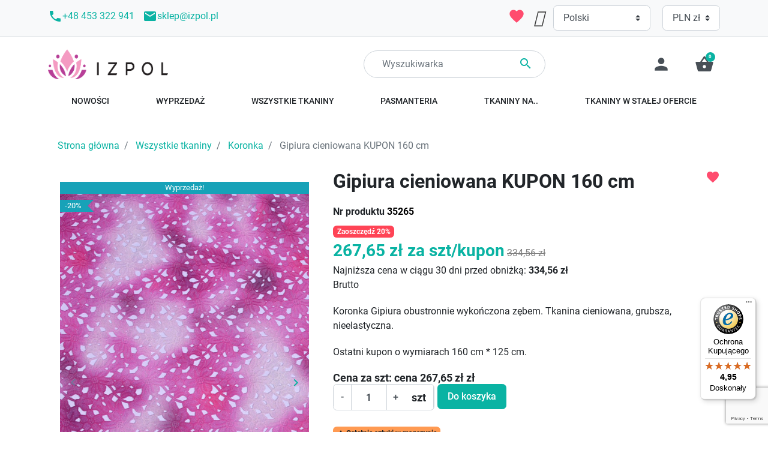

--- FILE ---
content_type: text/html; charset=utf-8
request_url: https://izpol.pl/koronka/35265-gipiura-cieniowana-kupon-160-cm.html
body_size: 40969
content:
<!DOCTYPE html>
<html><head>


  
    
      <link href="https://izpol.pl/4461-large_default/gipiura-cieniowana-kupon-160-cm.webp" rel="preload" as="image">
  
      <meta property="product:pretax_price:amount" content="217.6">
    <meta property="product:pretax_price:currency" content="PLN">
    <meta property="product:price:amount" content="267.65">
    <meta property="product:price:currency" content="PLN">
    
      
  <meta charset="utf-8">


  <meta http-equiv="x-ua-compatible" content="ie=edge">




  <title>Gipiura cieniowana KUPON 160 cm</title>
  
    
  
  <meta name="description" content="Koronka Gipiura obustronnie wykończona zębem. Tkanina cieniowana, grubsza, nieelastyczna.
Ostatni kupon o wymiarach 160 cm * 125 cm.">
  <meta name="keywords" content="">
        <link rel="canonical" href="https://izpol.pl/koronka/35265-gipiura-cieniowana-kupon-160-cm.html">
    
          <link rel="alternate" href="https://izpol.pl/koronka/35265-gipiura-cieniowana-kupon-160-cm.html" hreflang="pl">
          <link rel="alternate" href="https://izpol.eu/en/lace/35265-guipure-shaded-coupon-160-cm.html" hreflang="en-us">
          <link rel="alternate" href="https://izpol.de/de/spitze/35265-guipure-schattierter-coupon-160-cm.html" hreflang="de-de">
          <link rel="alternate" href="https://izpol.es/es/encaje/35265-cupon-sombreado-guipur-160-cm.html" hreflang="es-es">
          <link rel="alternate" href="https://izpol.fr/fr/dentelle/35265-guipure-shaded-coupon-160-cm.html" hreflang="fr-fr">
          <link rel="alternate" href="https://izpol.it/it/laccio/35265-tagliando-ombreggiato-guipure-160-cm.html" hreflang="it-it">
          <link rel="alternate" href="https://izpol.nl/nl/kant/35265-guipure-gearceerde-coupon-160-cm.html" hreflang="nl-nl">
          <link rel="alternate" href="https://izpol.cz/cs/krajka/35265-guipure-stinovany-kupon-160-cm.html" hreflang="cs-cz">
          <link rel="alternate" href="https://izpol.dk/da/knipling/35265-guipure-skraveret-kupon-160-cm.html" hreflang="da-dk">
          <link rel="alternate" href="https://izpol.eu/hu/csipke/35265-guipure-arnyekolt-kupon-160-cm.html" hreflang="hu-hu">
          <link rel="alternate" href="https://izpol.lt/lt/neriniai/35265-guipure-uztamsintas-kuponas-160-cm.html" hreflang="lt-lt">
          <link rel="alternate" href="https://izpol.ro/ro/dantela/35265-cupon-umbrit-cu-ghipura-160-cm.html" hreflang="ro-ro">
          <link rel="alternate" href="https://izpol.se/sv/spets/35265-guipure-skuggad-kupong-160-cm.html" hreflang="sv-se">
          <link rel="alternate" href="https://izpol.eu/uk/merezhiva/35265-gipyurovij-zatinenij-kupon-160-sm.html" hreflang="uk-ua">
          <link rel="alternate" href="https://izpol.eu/sk/cipka/35265-guipure-tienovany-kupon-160-cm.html" hreflang="sk-sk">
          <link rel="alternate" href="https://izpol.eu/lv/mezgines/35265-guipure-iekrasots-kupons-160-cm.html" hreflang="lv-lv">
          <link rel="alternate" href="https://izpol.eu/et/pits/35265-guipure-varjutatud-kupong-160-cm.html" hreflang="et-ee">
      

  
    
  



  <meta name="viewport" content="width=device-width, initial-scale=1">



  <link rel="icon" type="image/vnd.microsoft.icon" href="https://izpol.pl/img/favicon-1.ico?1698782297">
  <link rel="shortcut icon" type="image/x-icon" href="https://izpol.pl/img/favicon-1.ico?1698782297">



      <link href="https://izpol.pl/img/logo-16987822971.webp" rel="preload" as="image">
    <!-- Begin eTrusted bootstrap tag -->
<script src="https://integrations.etrusted.com/applications/widget.js/v2" defer async></script>
<!-- End eTrusted bootstrap tag -->
  
  
  <link rel="preload" href="https://izpol.pl/themes/fashion/assets/fonts/5cb5c8f08bb4e6cb64c3b5b6115bf498.woff2" as="font" crossorigin><link rel="preload" href="https://izpol.pl/themes/fashion/assets/fonts/0b45721325446d537b545d6224819ad4.woff2" as="font" crossorigin><link rel="preload" href="https://izpol.pl/themes/fashion/assets/fonts/998c240e2a27f53b45db1c3b81080170.woff2" as="font" crossorigin><link rel="preload" href="https://izpol.pl/themes/fashion/assets/fonts/1d1ef7788f0ff084b8811576cb59df57.woff2" as="font" crossorigin><link rel="preload" href="https://izpol.pl/themes/fashion/assets/fonts/cff684e59ffb052d72cb8d5e49471553.woff2" as="font" crossorigin>




  
  <link rel="stylesheet" href="/modules/montonio/views/css/1.7/payment.css?v=8eefcfdf5990e441f0fb6f3fad709e21" type="text/css" media="all">
  <link rel="stylesheet" href="https://izpol.pl/themes/fashion/assets/cache/theme-e3ad56563.css?v=8eefcfdf5990e441f0fb6f3fad709e21" type="text/css" media="all">




  



  <script type="text/javascript">
        var ASSearchUrl = "https:\/\/izpol.pl\/module\/pm_advancedsearch4\/advancedsearch4";
        var SCCconfig = {"_meta":{"module":"Powered by SEIGI Cookie & Consent module https:\/\/seigi.eu\/","version":"2.6.0","generated":"2026-01-30 01:52:41"},"cmv2_cats":{"analytics_storage":"analytics","ad_storage":"targeting","ad_user_data":"targeting","ad_personalization":"targeting","functionality_storage":"necessary","personalization_storage":"person_site","security_storage":"necessary"},"cookie_name":"seigi_cookie","cookie_expiration":182,"cookie_allow_remove":true,"autoremove_before_consent":true,"remove_cookie_tables":false,"enable_interval":true,"cookie_save_dot_domain":true,"force_consent":true,"gui_options":{"consent_modal":{"layout":"cmbox","position":"bottom left","transition":"0"},"settings_modal":{"layout":"cmbox","position":"right","transition":"0"}},"languages":{"pl":{"consent_modal":{"title":"\ud83c\udf6a U\u017cywamy ciasteczek!","description":"Cze\u015b\u0107, ta strona u\u017cywa wymaganych ciasteczek aby zapewni\u0107 poprawne dzia\u0142anie i ciasteczka trackingowe aby lepiej zrozumie\u0107 co Cie interesuje. To drugie b\u0119dzie dopiero po zaakceptowaniu. <button type=\"button\" data-cc=\"c-settings\" class=\"cc-link\">Pozw\u00f3l mi wybra\u0107<\/button>","buttons":[{"text":"Akceptuj","role":"accept_all","class":"c-bn c-btn-cta"},{"text":"Ustawienia","role":"","class":"c-bn"}],"primary_btn":{"text":"Zaakceptuj wszystko","role":"accept_all"}},"settings_modal":{"title":"<img src=\"https:\/\/izpol.pl\/img\/logo-16987822971.jpg\" alt=\"Logo\" loading=\"lazy\" style=\"margin-left: -4px; margin-bottom: -5px; height: 35px\">","save_settings_btn":"Zapisz ustawienia","accept_all_btn":"Zaakceptuj wszystko","accept_all_btn_class":"c-btn-cta","reject_all_btn_class":"","save_settings_btn_class":"","close_btn_label":"Close","cookie_table_headers":[{"col1":"Cookie"},{"col2":"URL"},{"col3":"Exp."},{"col4":"Info"}],"blocks":[{"title":"U\u017cywanie ciasteczek","description":"U\u017cywamy plik\u00f3w cookie, aby zapewni\u0107 podstawowe funkcje witryny i ulepszy\u0107 korzystanie z niej. Mo\u017cesz wybra\u0107 dla ka\u017cdej kategorii opcj\u0119 w\u0142\u0105czenia\/wy\u0142\u0105czenia w dowolnym momencie. Aby uzyska\u0107 wi\u0119cej informacji na temat plik\u00f3w cookie i innych wra\u017cliwych danych, przeczytaj pe\u0142n\u0105 <a href=\"#\" class=\"cc-link\">polityk\u0119 prywatno\u015bci<\/a>"},{"title":"Zgoda na przechowywanie niezb\u0119dnych ciasteczek","description":"Przez zaznaczenie tej opcji akceptujesz przechowywanie danych i ciasteczek niezb\u0119dnych do prawid\u0142owego funkcjonowania strony. Te pliki cookie s\u0105 wymagane do zapewnienia podstawowych funkcji, takich jak bezpiecze\u0144stwo, zarz\u0105dzanie sieci\u0105 oraz dost\u0119pno\u015b\u0107 strony. Nie s\u0105 one u\u017cywane do \u015bledzenia Twojej aktywno\u015bci na stronie i nie wymagaj\u0105 Twojej zgody zgodnie z obowi\u0105zuj\u0105cymi przepisami","toggle":{"value":"necessary","enabled":true,"readonly":true},"cookie_table":[{"col1":"Prestashop-","col2":"izpol.pl","col3":"20d","col4":"To jest podstawowe ciasteczko Prestashop\/thirty bees, kt\u00f3re jest u\u017cywane do przechowywania informacji o twoim koszyku i stanie logowania.","is_regex":true},{"col1":"PHPSESSID","col2":"izpol.pl","col3":"2y","col4":"Jest to ciasteczko sesyjne u\u017cywane przez PHP do utrzymywania stanu sesji u\u017cytkownika na stronach internetowych. Pozwala serwerowi na rozpoznawanie powracaj\u0105cych u\u017cytkownik\u00f3w i zapewnia ci\u0105g\u0142o\u015b\u0107 dzia\u0142a\u0144, takich jak utrzymanie zalogowania czy zawarto\u015bci koszyka zakupowego.","is_regex":true},{"col1":"seigi_cookie","col2":"izpol.pl","col3":"365d","col4":"Plik cookie przechowuj\u0105cy informacje o Twoich zgodach","is_regex":true}]},{"title":"Wydajno\u015b\u0107 i analityka","description":"Zaznaczaj\u0105c t\u0119 opcj\u0119, wyra\u017casz zgod\u0119 na przechowywanie danych i ciasteczek s\u0142u\u017c\u0105cych do analizy Twoich zachowa\u0144 na naszej stronie. Pozwala to na zbieranie informacji o tym, jak korzystasz z naszej strony internetowej, w tym kt\u00f3re strony odwiedzasz najcz\u0119\u015bciej oraz jak poruszasz si\u0119 mi\u0119dzy sekcjami. Informacje te s\u0105 wykorzystywane do ulepszania strony i dostosowywania jej do potrzeb u\u017cytkownik\u00f3w","toggle":{"value":"analytics","enabled":false,"readonly":false},"cookie_table":[{"col1":"^_ga","col2":"google.com","col3":"2y","col4":"D\u0142ugoterminowy identyfikator u\u017cywany do identyfikacji unikalnych u\u017cytkownik\u00f3w","is_regex":true},{"col1":"_gid","col2":"google.com","col3":"1d","col4":"Kr\u00f3tkoterminowy identyfikator u\u017cywany do identyfikacji unikalnych u\u017cytkownik\u00f3w"},{"col1":"_fbc","col2":"facebook.com","col3":"2y","col4":"Przechowuje warto\u015b\u0107 parametru fbclid","is_regex":true},{"col1":"_fbp","col2":"facebook.com","col3":"90d","col4":"Unikalny identyfikator u\u017cytkownika","is_regex":true}]},{"title":"Personalizacja Reklam","description":"Ta opcja umo\u017cliwia przechowywanie plik\u00f3w cookie i danych w celu dostosowania reklam do Twoich zainteresowa\u0144, zar\u00f3wno na tej stronie, jak i poza ni\u0105. Umo\u017cliwia to zbieranie i analizowanie Twojego zachowania na stronie w celu dostarczania ukierunkowanych reklam, kt\u00f3re lepiej odpowiadaj\u0105 Twoim preferencjom oraz mierzenia skuteczno\u015bci tych reklam.","toggle":{"value":"targeting","enabled":false,"readonly":false},"cookie_table":[{"col1":"fr","col2":"facebook.com","col3":"90d","col4":"Facebook Remarketing","is_regex":true}]},{"title":"Personalizacja Strony","description":"Wybieraj\u0105c t\u0119 opcj\u0119, wyra\u017casz zgod\u0119 na u\u017cywanie plik\u00f3w cookie oraz danych do poprawy Twojego do\u015bwiadczenia na stronie poprzez personalizacj\u0119 tre\u015bci i funkcji na podstawie Twoich wzorc\u00f3w u\u017cytkowania i preferencji. Obejmuje to dostosowywanie uk\u0142ad\u00f3w, rekomendacje tre\u015bci oraz inne funkcjonalno\u015bci strony, aby nawigacja by\u0142a bardziej relewantna i anga\u017cuj\u0105ca.","toggle":{"value":"person_site","enabled":false,"readonly":false}},{"title":"Bezpiecze\u0144stwo","description":"Wybieraj\u0105c t\u0119 opcj\u0119, akceptujesz u\u017cywanie plik\u00f3w cookie i danych niezb\u0119dnych do zapewnienia bezpiecze\u0144stwa strony i ochrony przed dzia\u0142aniami oszuka\u0144czymi. Te pliki cookie pomagaj\u0105 w autentykacji u\u017cytkownik\u00f3w, zapobiegaj\u0105 nieautoryzowanemu dost\u0119powi do kont u\u017cytkownik\u00f3w i zapewniaj\u0105 integralno\u015b\u0107 strony.","toggle":{"value":"security","enabled":false,"readonly":false}}],"reject_all_btn":"Zaakceptuj wymagane"}}},"revision":2262130826};
        var as4_orderBySalesAsc = "Sales: Lower first";
        var as4_orderBySalesDesc = "Sales: Highest first";
        var blockwishlistController = "https:\/\/izpol.pl\/module\/blockwishlist\/action";
        var bonwhatsapp_background = "#F4F4F4";
        var bonwhatsapp_color = "#505050";
        var bonwhatsapp_position = "left";
        var cardWidgetIsEnabled = true;
        var checkoutWidgetDisplayType = "2";
        var controller = "product";
        var jolisearch = {"amb_joli_search_action":"https:\/\/izpol.pl\/jolisearch","amb_joli_search_link":"https:\/\/izpol.pl\/jolisearch","amb_joli_search_controller":"jolisearch","blocksearch_type":"top","show_cat_desc":0,"ga_acc":0,"id_lang":1,"url_rewriting":1,"use_autocomplete":2,"minwordlen":3,"l_products":"Produkty","l_manufacturers":"Producenci","l_categories":"Kategorie","l_no_results_found":"Brak wynik\u00f3w","l_more_results":"Wi\u0119cej wynik\u00f3w &gt;&gt;","ENT_QUOTES":3,"search_ssl":true,"self":"\/home\/izpol\/public_html\/modules\/ambjolisearch","position":{"my":"center top","at":"center bottom","collision":"fit none"},"classes":"ps17 centered-list","display_manufacturer":"","display_category":"1"};
        var listDisplayAjaxUrl = "https:\/\/izpol.pl\/module\/is_themecore\/ajaxTheme";
        var loginreq = "Aby kupi\u0107 pr\u00f3bny produkt nale\u017cy si\u0119 najpierw zalogowa\u0107.";
        var payWidgetIsEnabled = false;
        var pixel_ids = "297306541119223";
        var pp_custom_add_to_cart = "";
        var prestashop = {"cart":{"products":[],"totals":{"total":{"type":"total","label":"W sumie","amount":0,"value":"0,00\u00a0z\u0142"},"total_including_tax":{"type":"total","label":"Suma (brutto)","amount":0,"value":"0,00\u00a0z\u0142"},"total_excluding_tax":{"type":"total","label":"Suma (netto)","amount":0,"value":"0,00\u00a0z\u0142"}},"subtotals":{"products":{"type":"products","label":"Produkty","amount":0,"value":"0,00\u00a0z\u0142"},"discounts":null,"shipping":{"type":"shipping","label":"Wysy\u0142ka","amount":0,"value":""},"tax":{"type":"tax","label":"VAT (wliczony)","amount":0,"value":"0,00\u00a0z\u0142"}},"products_count":0,"summary_string":"0 sztuk","vouchers":{"allowed":1,"added":[]},"discounts":[{"id_cart_rule":"18","id_customer":"0","date_from":"2025-05-27 00:01:00","date_to":"2026-02-28 23:59:00","description":"Dodaj rabat 5% za zakupy powy\u017cej 500z\u0142","quantity":"40","quantity_per_user":"1000","priority":"1","partial_use":"1","code":"500","minimum_amount":"500.000000","minimum_amount_tax":"1","minimum_amount_currency":"1","minimum_amount_shipping":"0","country_restriction":"0","carrier_restriction":"0","group_restriction":"1","cart_rule_restriction":"1","product_restriction":"0","shop_restriction":"0","free_shipping":"0","reduction_percent":"5.00","reduction_amount":"0.000000","reduction_tax":"0","reduction_currency":"1","reduction_product":"0","reduction_exclude_special":"1","gift_product":"0","gift_product_attribute":"0","highlight":"1","active":"1","date_add":"2020-10-07 22:39:14","date_upd":"2026-01-29 10:20:04","id_lang":"1","name":"Rabat 5% za zakupy powy\u017cej 500z\u0142","quantity_for_user":1000},{"id_cart_rule":"19","id_customer":"0","date_from":"2025-05-27 00:01:00","date_to":"2026-02-28 23:59:00","description":"Dodaj rabat 10% za zakupy powy\u017cej 1000z\u0142","quantity":"468","quantity_per_user":"1000","priority":"1","partial_use":"1","code":"1000","minimum_amount":"1000.000000","minimum_amount_tax":"1","minimum_amount_currency":"1","minimum_amount_shipping":"0","country_restriction":"0","carrier_restriction":"0","group_restriction":"1","cart_rule_restriction":"1","product_restriction":"0","shop_restriction":"0","free_shipping":"0","reduction_percent":"10.00","reduction_amount":"0.000000","reduction_tax":"0","reduction_currency":"1","reduction_product":"0","reduction_exclude_special":"1","gift_product":"0","gift_product_attribute":"0","highlight":"1","active":"1","date_add":"2020-10-07 22:41:25","date_upd":"2026-01-16 13:42:14","id_lang":"1","name":"Rabat 10% za zakupy powy\u017cej 1000z\u0142","quantity_for_user":1000}],"minimalPurchase":0,"minimalPurchaseRequired":""},"currency":{"id":1,"name":"Z\u0142oty polski","iso_code":"PLN","iso_code_num":"985","sign":"z\u0142"},"customer":{"lastname":null,"firstname":null,"email":null,"birthday":null,"newsletter":null,"newsletter_date_add":null,"optin":null,"website":null,"company":null,"siret":null,"ape":null,"is_logged":false,"gender":{"type":null,"name":null},"addresses":[]},"language":{"name":"Polski (Polish)","iso_code":"pl","locale":"pl-PL","language_code":"pl","is_rtl":"0","date_format_lite":"Y-m-d","date_format_full":"Y-m-d H:i:s","id":1},"page":{"title":"","canonical":"https:\/\/izpol.pl\/koronka\/35265-gipiura-cieniowana-kupon-160-cm.html","meta":{"title":"Gipiura cieniowana KUPON 160 cm","description":"Koronka Gipiura obustronnie wyko\u0144czona z\u0119bem. Tkanina cieniowana, grubsza, nieelastyczna.\r\nOstatni kupon o wymiarach 160 cm * 125 cm.","keywords":"","robots":"index"},"page_name":"product","body_classes":{"lang-pl":true,"lang-rtl":false,"country-PL":true,"currency-PLN":true,"layout-full-width":true,"page-product":true,"tax-display-enabled":true,"product-id-35265":true,"product-Gipiura cieniowana KUPON 160 cm":true,"product-id-category-26":true,"product-id-manufacturer-3":true,"product-id-supplier-0":true,"product-on-sale":true,"product-available-for-order":true},"admin_notifications":[]},"shop":{"name":"Izpol","logo":"https:\/\/izpol.pl\/img\/logo-16987822971.jpg","stores_icon":"https:\/\/izpol.pl\/img\/logo_stores.png","favicon":"https:\/\/izpol.pl\/img\/favicon-1.ico"},"urls":{"base_url":"https:\/\/izpol.pl\/","current_url":"https:\/\/izpol.pl\/koronka\/35265-gipiura-cieniowana-kupon-160-cm.html","shop_domain_url":"https:\/\/izpol.pl","img_ps_url":"https:\/\/izpol.pl\/img\/","img_cat_url":"https:\/\/izpol.pl\/img\/c\/","img_lang_url":"https:\/\/izpol.pl\/img\/l\/","img_prod_url":"https:\/\/izpol.pl\/img\/p\/","img_manu_url":"https:\/\/izpol.pl\/img\/m\/","img_sup_url":"https:\/\/izpol.pl\/img\/su\/","img_ship_url":"https:\/\/izpol.pl\/img\/s\/","img_store_url":"https:\/\/izpol.pl\/img\/st\/","img_col_url":"https:\/\/izpol.pl\/img\/co\/","img_url":"https:\/\/izpol.pl\/themes\/fashion\/assets\/img\/","css_url":"https:\/\/izpol.pl\/themes\/fashion\/assets\/css\/","js_url":"https:\/\/izpol.pl\/themes\/fashion\/assets\/js\/","pic_url":"https:\/\/izpol.pl\/upload\/","pages":{"address":"https:\/\/izpol.pl\/adres","addresses":"https:\/\/izpol.pl\/adresy","authentication":"https:\/\/izpol.pl\/logowanie","cart":"https:\/\/izpol.pl\/koszyk","category":"https:\/\/izpol.pl\/index.php?controller=category","cms":"https:\/\/izpol.pl\/index.php?controller=cms","contact":"https:\/\/izpol.pl\/kontakt","discount":"https:\/\/izpol.pl\/rabaty","guest_tracking":"https:\/\/izpol.pl\/sledzenie-zamowien-gosci","history":"https:\/\/izpol.pl\/historia-zamowien","identity":"https:\/\/izpol.pl\/dane-osobiste","index":"https:\/\/izpol.pl\/","my_account":"https:\/\/izpol.pl\/moje-konto","order_confirmation":"https:\/\/izpol.pl\/potwierdzenie-zamowienia","order_detail":"https:\/\/izpol.pl\/index.php?controller=order-detail","order_follow":"https:\/\/izpol.pl\/sledzenie-zamowienia","order":"https:\/\/izpol.pl\/zam\u00f3wienie","order_return":"https:\/\/izpol.pl\/index.php?controller=order-return","order_slip":"https:\/\/izpol.pl\/potwierdzenie-zwrotu","pagenotfound":"https:\/\/izpol.pl\/nie-znaleziono-strony","password":"https:\/\/izpol.pl\/odzyskiwanie-hasla","pdf_invoice":"https:\/\/izpol.pl\/index.php?controller=pdf-invoice","pdf_order_return":"https:\/\/izpol.pl\/index.php?controller=pdf-order-return","pdf_order_slip":"https:\/\/izpol.pl\/index.php?controller=pdf-order-slip","prices_drop":"https:\/\/izpol.pl\/promocje","product":"https:\/\/izpol.pl\/index.php?controller=product","search":"https:\/\/izpol.pl\/szukaj","sitemap":"https:\/\/izpol.pl\/Mapa strony","stores":"https:\/\/izpol.pl\/nasze-sklepy","supplier":"https:\/\/izpol.pl\/dostawcy","register":"https:\/\/izpol.pl\/logowanie?create_account=1","order_login":"https:\/\/izpol.pl\/zam\u00f3wienie?login=1"},"alternative_langs":{"pl":"https:\/\/izpol.pl\/koronka\/35265-gipiura-cieniowana-kupon-160-cm.html","en-us":"https:\/\/izpol.eu\/en\/lace\/35265-guipure-shaded-coupon-160-cm.html","de-de":"https:\/\/izpol.de\/de\/spitze\/35265-guipure-schattierter-coupon-160-cm.html","es-es":"https:\/\/izpol.es\/es\/encaje\/35265-cupon-sombreado-guipur-160-cm.html","fr-fr":"https:\/\/izpol.fr\/fr\/dentelle\/35265-guipure-shaded-coupon-160-cm.html","it-it":"https:\/\/izpol.it\/it\/laccio\/35265-tagliando-ombreggiato-guipure-160-cm.html","nl-nl":"https:\/\/izpol.nl\/nl\/kant\/35265-guipure-gearceerde-coupon-160-cm.html","cs-cz":"https:\/\/izpol.cz\/cs\/krajka\/35265-guipure-stinovany-kupon-160-cm.html","da-dk":"https:\/\/izpol.dk\/da\/knipling\/35265-guipure-skraveret-kupon-160-cm.html","hu-hu":"https:\/\/izpol.eu\/hu\/csipke\/35265-guipure-arnyekolt-kupon-160-cm.html","lt-lt":"https:\/\/izpol.lt\/lt\/neriniai\/35265-guipure-uztamsintas-kuponas-160-cm.html","ro-ro":"https:\/\/izpol.ro\/ro\/dantela\/35265-cupon-umbrit-cu-ghipura-160-cm.html","sv-se":"https:\/\/izpol.se\/sv\/spets\/35265-guipure-skuggad-kupong-160-cm.html","uk-ua":"https:\/\/izpol.eu\/uk\/merezhiva\/35265-gipyurovij-zatinenij-kupon-160-sm.html","sk-sk":"https:\/\/izpol.eu\/sk\/cipka\/35265-guipure-tienovany-kupon-160-cm.html","lv-lv":"https:\/\/izpol.eu\/lv\/mezgines\/35265-guipure-iekrasots-kupons-160-cm.html","et-ee":"https:\/\/izpol.eu\/et\/pits\/35265-guipure-varjutatud-kupong-160-cm.html"},"theme_assets":"\/themes\/fashion\/assets\/","actions":{"logout":"https:\/\/izpol.pl\/?mylogout="},"no_picture_image":{"bySize":{"small_default":{"url":"https:\/\/izpol.pl\/img\/p\/pl-default-small_default.jpg","width":98,"height":98},"cart_default":{"url":"https:\/\/izpol.pl\/img\/p\/pl-default-cart_default.jpg","width":125,"height":125},"medium_default":{"url":"https:\/\/izpol.pl\/img\/p\/pl-default-medium_default.jpg","width":452,"height":452},"home_default":{"url":"https:\/\/izpol.pl\/img\/p\/pl-default-home_default.jpg","width":560,"height":840},"large_default":{"url":"https:\/\/izpol.pl\/img\/p\/pl-default-large_default.jpg","width":800,"height":1200}},"small":{"url":"https:\/\/izpol.pl\/img\/p\/pl-default-small_default.jpg","width":98,"height":98},"medium":{"url":"https:\/\/izpol.pl\/img\/p\/pl-default-medium_default.jpg","width":452,"height":452},"large":{"url":"https:\/\/izpol.pl\/img\/p\/pl-default-large_default.jpg","width":800,"height":1200},"legend":""}},"configuration":{"display_taxes_label":true,"display_prices_tax_incl":true,"is_catalog":false,"show_prices":true,"opt_in":{"partner":false},"quantity_discount":{"type":"price","label":"Cena jednostkowa"},"voucher_enabled":1,"return_enabled":0},"field_required":[],"breadcrumb":{"links":[{"title":"Strona g\u0142\u00f3wna\n","url":"https:\/\/izpol.pl\/"},{"title":"Wszystkie tkaniny","url":"https:\/\/izpol.pl\/22-wszystkie-tkaniny"},{"title":"Koronka","url":"https:\/\/izpol.pl\/26-koronka"},{"title":"Gipiura cieniowana KUPON 160 cm","url":"https:\/\/izpol.pl\/koronka\/35265-gipiura-cieniowana-kupon-160-cm.html"}],"count":4},"link":{"protocol_link":"https:\/\/","protocol_content":"https:\/\/"},"time":1769737043,"static_token":"f633bcc37de95b986cdad3839d118120","token":"45832d3b4f0af9d4c3c3600d608c308b","debug":false};
        var productsAlreadyTagged = [];
        var psemailsubscription_subscription = "https:\/\/izpol.pl\/module\/ps_emailsubscription\/subscription";
        var removeFromWishlistUrl = "https:\/\/izpol.pl\/module\/blockwishlist\/action?action=deleteProductFromWishlist";
        var sampleCartActionUrl = "https:\/\/izpol.pl\/koszyk";
        var sampleCartPage = "https:\/\/izpol.pl\/module\/wksampleproduct\/samplespecificprice";
        var sampleSpecificPriceURL = "https:\/\/izpol.pl\/module\/wksampleproduct\/samplespecificprice";
        var single_event_tracking = 0;
        var slider_width = "170";
        var trustedshopseasyintegration_css = "https:\/\/izpol.pl\/modules\/trustedshopseasyintegration\/views\/css\/front\/front.1.1.3.css";
        var wishlistAddProductToCartUrl = "https:\/\/izpol.pl\/module\/blockwishlist\/action?action=addProductToCart";
        var wishlistUrl = "https:\/\/izpol.pl\/module\/blockwishlist\/view";
        var wsWishListConst = {"id_wishlist":0,"wl_base_url":"https:\/\/izpol.pl\/"};
      </script>



  <script type="text/javascript" data-keepinline="true">
 // SEIGI Cookie & Consent Custom Consent 
 window.dataLayer = window.dataLayer || []; function gtag() { window.dataLayer.push(arguments); } gtag('consent','default', {"ad_storage":"granted","analytics_storage":"granted","functionality_storage":"granted","personalization_storage":"granted","security_storage":"granted","ad_personalization":"granted","ad_user_data":"granted"}); gtag('set', 'allow_ad_personalization_signals', false); /* */ function executeSeigiCookiegtag (event){ gtag('consent', 'update', {  'analytics_storage': event.detail.cookie.categories.includes(SCCconfig.cmv2_cats.analytics_storage) ? 'granted' : 'denied',  'ad_storage': event.detail.cookie.categories.includes(SCCconfig.cmv2_cats.ad_storage) ? 'granted' : 'denied',  'ad_user_data': event.detail.cookie.categories.includes(SCCconfig.cmv2_cats.ad_user_data) ? 'granted' : 'denied',  'ad_personalization': event.detail.cookie.categories.includes(SCCconfig.cmv2_cats.ad_personalization) ? 'granted' : 'denied',  'functionality_storage': event.detail.cookie.categories.includes(SCCconfig.cmv2_cats.functionality_storage) ? 'granted' : 'denied',  'personalization_storage': event.detail.cookie.categories.includes(SCCconfig.cmv2_cats.personalization_storage) ? 'granted' : 'denied',  'security_storage': event.detail.cookie.categories.includes(SCCconfig.cmv2_cats.security_storage) ? 'granted' : 'denied', }); gtag('set', 'ads_data_redaction', event.detail.cookie.categories.includes('analytics')); gtag('set', 'allow_ad_personalization_signals', event.detail.cookie.categories.includes('targeting')); } document.addEventListener('SeigiCookieEventOnLoadAccepted', executeSeigiCookiegtag); document.addEventListener('SeigiCookieEventOnChange', executeSeigiCookiegtag);</script><style>
:root {
  --scc-popup-width: 24.2em;
  --scc-color: #2d4156;
  --scc-color-hov: #1d2e38;
  --scc-b1-order: 1;
  --scc-b2-order: 2;
  --scc-b3-order: 3;
}
</style><script type="text/javascript" data-keepinline="true">
    if (typeof window.pp !== "object") {
        window.pp = {};
    }
    window.pp.psversion = "1.7.8.9";
    window.pp.version = "3.3.16";
    window.pp.theme = "fashion";
    window.pp.controller = "product";
    window.pp.module = "";
    window.pp.debug = 0;
    window.pp.cfg = {};
        window.pp.decimalSign = ",";
            </script>

<meta property="og:title" content="Gipiura cieniowana KUPON 160 cm">
  <meta property="og:description" content="Koronka Gipiura obustronnie wykończona zębem. Tkanina cieniowana, grubsza, nieelastyczna.
Ostatni kupon o wymiarach 160 cm * 125 cm.">
<meta property="og:type" content="website">
<meta property="og:url" content="https://izpol.pl/koronka/35265-gipiura-cieniowana-kupon-160-cm.html">
<meta property="og:site_name" content="Izpol">

  <meta property="og:type" content="product">
            <meta property="og:image" content="https://izpol.pl/4461-large_default/gipiura-cieniowana-kupon-160-cm.jpg">
          <meta property="og:image" content="https://izpol.pl/4462-large_default/gipiura-cieniowana-kupon-160-cm.jpg">
          <meta property="og:image" content="https://izpol.pl/4463-large_default/gipiura-cieniowana-kupon-160-cm.jpg">
          <meta property="og:image" content="https://izpol.pl/4464-large_default/gipiura-cieniowana-kupon-160-cm.jpg">
        <meta property="og:image:height" content="1200">
    <meta property="og:image:width" content="800">

        <meta property="product:price:amount" content="267.65">
    <meta property="product:price:currency" content="PLN">
          <meta property="product:price:standard_amount" content="334.56">
            <meta property="product:brand" content="Izpol">
    <meta property="og:availability" content="instock">
<meta name="twitter:card" content="summary_large_image">
<meta property="twitter:title" content="Gipiura cieniowana KUPON 160 cm">
  <meta property="twitter:description" content="Koronka Gipiura obustronnie wykończona zębem. Tkanina cieniowana, grubsza, nieelastyczna.
Ostatni kupon o wymiarach 160 cm * 125 cm.">
<meta property="twitter:site" content="Izpol">
<meta property="twitter:creator" content="Izpol">
<meta property="twitter:domain" content="https://izpol.pl/koronka/35265-gipiura-cieniowana-kupon-160-cm.html">

  <meta property="twitter:image" content="https://izpol.pl/4461-large_default/gipiura-cieniowana-kupon-160-cm.jpg">
      <meta property="twitter:image:alt" content="Koronka Gipiura obustronnie wykończona zębem. Tkanina cieniowana, grubsza, nieelastyczna.
Ostatni kupon o wymiarach 160 cm * 125 cm.">
  

      <script type="application/ld+json">
      {
    "@context": "http://schema.org/",
    "@type": "Product",
    "name": "Gipiura cieniowana KUPON 160 cm",
    "category": "Koronka",
    "description": "Koronka Gipiura obustronnie wykończona zębem. Tkanina cieniowana, grubsza, nieelastyczna.\r\nOstatni kupon o wymiarach 160 cm * 125 cm.",
    "image": "https://izpol.pl/4461-large_default/gipiura-cieniowana-kupon-160-cm.jpg",
    "sku": "35265",
    "mpn": "35265",
    "brand": {
        "@type": "Brand",
        "name": "Izpol"
    },
    "offers": {
        "@type": "Offer",
        "name": "Gipiura cieniowana KUPON 160 cm",
        "price": 267.65,
        "url": "https://izpol.pl/koronka/35265-gipiura-cieniowana-kupon-160-cm.html",
        "priceCurrency": "PLN",
        "image": [
            "https://izpol.pl/4461-large_default/gipiura-cieniowana-kupon-160-cm.jpg",
            "https://izpol.pl/4462-large_default/gipiura-cieniowana-kupon-160-cm.jpg",
            "https://izpol.pl/4463-large_default/gipiura-cieniowana-kupon-160-cm.jpg",
            "https://izpol.pl/4464-large_default/gipiura-cieniowana-kupon-160-cm.jpg"
        ],
        "sku": "35265",
        "availability": "http://schema.org/InStock"
    }
}
    </script>
        <script type="application/ld+json">
      {
    "@context": "http://schema.org",
    "@type": "BreadcrumbList",
    "itemListElement": [
        {
            "@type": "ListItem",
            "position": 1,
            "name": "Strona główna\n",
            "item": "https://izpol.pl/"
        },
        {
            "@type": "ListItem",
            "position": 2,
            "name": "Wszystkie tkaniny",
            "item": "https://izpol.pl/22-wszystkie-tkaniny"
        },
        {
            "@type": "ListItem",
            "position": 3,
            "name": "Koronka",
            "item": "https://izpol.pl/26-koronka"
        },
        {
            "@type": "ListItem",
            "position": 4,
            "name": "Gipiura cieniowana KUPON 160 cm",
            "item": "https://izpol.pl/koronka/35265-gipiura-cieniowana-kupon-160-cm.html"
        }
    ]
}
    </script>
        <script type="application/ld+json">
      {
    "@context": "http://schema.org",
    "@type": "Organization",
    "name": "Izpol",
    "url": "https://izpol.pl/",
    "logo": {
        "@type": "ImageObject",
        "url": "https://izpol.pl/img/logo-16987822971.jpg"
    },
    "contactPoint": {
        "@type": "ContactPoint",
        "telephone": "+48 453 322 941",
        "contactType": "customer service"
    },
    "address": {
        "@type": "PostalAddress",
        "postalCode": "ul. Głogowska 261, 60-104",
        "streetAddress": "Pon - Pt  od 9:00 do 17:00",
        "addressLocality": "  Poznań , Polska"
    }
}
    </script>
  

    <meta id="js-rcpgtm-tracking-config" data-tracking-data="%7B%22bing%22%3A%7B%22tracking_id%22%3A%22%22%2C%22feed%22%3A%7B%22id_product_prefix%22%3A%22%22%2C%22id_product_source_key%22%3A%22id_product%22%2C%22id_variant_prefix%22%3A%22%22%2C%22id_variant_source_key%22%3A%22id_attribute%22%7D%7D%2C%22context%22%3A%7B%22browser%22%3A%7B%22device_type%22%3A1%7D%2C%22localization%22%3A%7B%22id_country%22%3A14%2C%22country_code%22%3A%22PL%22%2C%22id_currency%22%3A1%2C%22currency_code%22%3A%22PLN%22%2C%22id_lang%22%3A1%2C%22lang_code%22%3A%22pl%22%7D%2C%22page%22%3A%7B%22controller_name%22%3A%22product%22%2C%22products_per_page%22%3A50%2C%22category%22%3A%5B%5D%2C%22search_term%22%3A%22%22%7D%2C%22shop%22%3A%7B%22id_shop%22%3A1%2C%22shop_name%22%3A%22Hurtownia%20Tkanin%20Izpol%22%2C%22base_dir%22%3A%22https%3A%2F%2Fizpol.pl%2F%22%7D%2C%22tracking_module%22%3A%7B%22module_name%22%3A%22rcpgtagmanager%22%2C%22module_version%22%3A%224.2.7%22%2C%22checkout_module%22%3A%7B%22module%22%3A%22default%22%2C%22controller%22%3A%22order%22%7D%2C%22service_version%22%3A%227%22%2C%22token%22%3A%2244f339eda4b9add338cfb708afcae5f1%22%7D%2C%22user%22%3A%5B%5D%7D%2C%22criteo%22%3A%7B%22tracking_id%22%3A%22%22%2C%22feed%22%3A%7B%22id_product_prefix%22%3A%22%22%2C%22id_product_source_key%22%3A%22id_product%22%2C%22id_variant_prefix%22%3A%22%22%2C%22id_variant_source_key%22%3A%22id_attribute%22%7D%7D%2C%22facebook%22%3A%7B%22tracking_id%22%3A%22%22%2C%22feed%22%3A%7B%22id_product_prefix%22%3A%22%22%2C%22id_product_source_key%22%3A%22id_product%22%2C%22id_variant_prefix%22%3A%22%22%2C%22id_variant_source_key%22%3A%22id_attribute%22%7D%7D%2C%22ga4%22%3A%7B%22tracking_id%22%3A%22G-0GMRLH8XMS%22%2C%22is_url_passthrough%22%3Atrue%2C%22is_data_import%22%3Afalse%7D%2C%22gads%22%3A%7B%22tracking_id%22%3A%22948162291%22%2C%22merchant_id%22%3A%229633349%22%2C%22conversion_labels%22%3A%7B%22create_account%22%3A%226MRLCJyy4KkaEPOdj8QD%22%2C%22product_view%22%3A%22Pr6tCKiy4KkaEPOdj8QD%22%2C%22add_to_cart%22%3A%22VL_7CKKy4KkaEPOdj8QD%22%2C%22begin_checkout%22%3A%22mzF6CKWy4KkaEPOdj8QD%22%2C%22purchase%22%3A%22W1mDCJ-y4KkaEPOdj8QD%22%7D%7D%2C%22gfeeds%22%3A%7B%22retail%22%3A%7B%22is_enabled%22%3Atrue%2C%22id_product_prefix%22%3A%22%22%2C%22id_product_source_key%22%3A%22id_product%22%2C%22id_variant_prefix%22%3A%22%22%2C%22id_variant_source_key%22%3A%22id_attribute%22%7D%2C%22custom%22%3A%7B%22is_enabled%22%3Afalse%2C%22id_product_prefix%22%3A%22%22%2C%22id_product_source_key%22%3A%22id_product%22%2C%22id_variant_prefix%22%3A%22%22%2C%22id_variant_source_key%22%3A%22id_attribute%22%2C%22is_id2%22%3Afalse%7D%7D%2C%22gtm%22%3A%7B%22tracking_id%22%3A%22GTM-N4JJC76%22%2C%22is_internal_traffic%22%3Afalse%2C%22server_url%22%3A%22%22%7D%2C%22kelkoo%22%3A%7B%22tracking_list%22%3A%5B%5D%2C%22feed%22%3A%7B%22id_product_prefix%22%3A%22%22%2C%22id_product_source_key%22%3A%22id_product%22%2C%22id_variant_prefix%22%3A%22%22%2C%22id_variant_source_key%22%3A%22id_attribute%22%7D%7D%2C%22pinterest%22%3A%7B%22tracking_id%22%3A%22%22%2C%22feed%22%3A%7B%22id_product_prefix%22%3A%22%22%2C%22id_product_source_key%22%3A%22id_product%22%2C%22id_variant_prefix%22%3A%22%22%2C%22id_variant_source_key%22%3A%22id_attribute%22%7D%7D%2C%22tiktok%22%3A%7B%22tracking_id%22%3A%22%22%2C%22feed%22%3A%7B%22id_product_prefix%22%3A%22%22%2C%22id_product_source_key%22%3A%22id_product%22%2C%22id_variant_prefix%22%3A%22%22%2C%22id_variant_source_key%22%3A%22id_attribute%22%7D%7D%2C%22twitter%22%3A%7B%22tracking_id%22%3A%22%22%2C%22events%22%3A%7B%22add_to_cart_id%22%3A%22%22%2C%22payment_info_id%22%3A%22%22%2C%22checkout_initiated_id%22%3A%22%22%2C%22product_view_id%22%3A%22%22%2C%22lead_id%22%3A%22%22%2C%22purchase_id%22%3A%22%22%2C%22search_id%22%3A%22%22%7D%2C%22feed%22%3A%7B%22id_product_prefix%22%3A%22%22%2C%22id_product_source_key%22%3A%22id_product%22%2C%22id_variant_prefix%22%3A%22%22%2C%22id_variant_source_key%22%3A%22id_attribute%22%7D%7D%7D">
    <script type="text/javascript" data-keepinline="true" data-cfasync="false" src="/modules/rcpgtagmanager/views/js/hook/trackingClient.bundle.js"></script>

<script>
    const wsWlProducts = '[]';
    const single_mode = "";
    const advansedwishlist_ajax_controller_url = "https://izpol.pl/module/advansedwishlist/ajax";
    const added_to_wishlist = 'Produkt został pomyślnie dodany do koszyka';
    const add_to_cart_btn = 'Do koszyka';
    const show_btn_tex = '';
    const added_to_wishlist_btn = 'Dodano do listy życzeń';
    const add_to_wishlist_btn = 'Dodaj do listy życzeń';
    const wishlistSendTxt = 'Twoja lista życzeń została pomyślnie przesłana';
    const productUpdTxt = 'Produkt został pomyślnie zaktualizowany';
    const wsWishlistUrlRewrite = "1";
    let wishlist_btn_icon = '<i class="material-icons">favorite';
    let wishlist_btn_icon_del = '<i class="material-icons">favorite_border';
    var ps_ws_version = 'ps17';
        var static_token = 'f633bcc37de95b986cdad3839d118120';
    var baseDir = "https://izpol.pl/";    
    var isLogged = "";
</script>



    
  

  </head><body id="product" class="lang-pl country-pl currency-pln layout-full-width page-product tax-display-enabled product-id-35265 product-gipiura-cieniowana-kupon-160-cm product-id-category-26 product-id-manufacturer-3 product-id-supplier-0 product-on-sale product-available-for-order">

    
      
    

    <main class="l-main">
      
              

      <header id="header" class="l-header">
        
          
  <div class="header-banner">
    




  <nav class="header-nav border-bottom bg-light mb-3 py-1 d-none d-md-block">
    <div class="container">
      <div class="row align-items-center">
         

 
<div id="_desktop_contact_link" class="col">
  <div id="contact-link">
                <a href="tel:+48%20453%20322%20941" class="icons-inline">
      <span class="material-icons">
call
</span>
      +48 453 322 941
      </a>
        


        <a href="mailto:sklep@izpol.pl" class="icons-inline">
    <span class="material-icons">
    mail
    </span>
     sklep@izpol.pl    </a>

</div>



</div><style>
    .wishlist i,
    .wish_link i {
        color: #ff4c6e;
    }
</style>
            <div class="wish_link  wish_link_17">
                                        <i class="material-icons">favorite</i>
                        <div class="allert_note">Musisz być zalogowany
                <p class="login_links">
                    <a class="inline" href="https://izpol.pl/moje-konto">Zaloguj się</a> | <a class="inline" href="https://izpol.pl/logowanie?create_account=1">Zarejestruj się</a>
                </p>
            </div>

        </div>
        
        <script src="https://kit.fontawesome.com/7c127b0cab.js" crossorigin="anonymous"></script>
	<div id="bonwhatsappchat-nav">
		<div id="bonwhatsappchat-open-nav" class="bonwhatsappchat-open_img bonicon-whatsapp left ml-1 mr-1"><i class="fab fa-whatsapp"></i></div>
		<div class="whatsappchat-wrapper-nav left">
			<div class="whatsappchat-description">
				<p>Napisz do nas na WhatsAppie!</p>
			</div>
			<div class="whatsappchat-body">
				<div class="row m-0">
					<span class="1 left #505050 #F4F4F4"></span>
											<div class="col-xs-12 col-sm-12 col-md-12 p-0">
														<a class="whatsappchat-link" href="https://web.whatsapp.com/send?l=en&amp;phone=+48516019759" target="_blank">
																	<img class="img-responsive" src="/modules/bonwhatsappchat/views/img/avatar-3.png" alt="Doradca klienta">
									<div class="whatsappchat-inner">
										<h2 class="whatsappchat-title">
																							Doradca klienta
																					</h2>
										<h1 class="whatsappchat-subtitle">
																					</h1>
										<h3 class="whatsappchat-descr">
																							</h3><p>Pon - Pt od 9:00 do 17:00<br>Sobota od 9:00 do 14:00</p>
																					
									</div>
								</a>
						</div>
									</div>
			</div>
		</div>
	</div>
<div id="_desktop_language_selector" class="col-auto flex-grow-0 flex-shrink-0">
  <select class="js-select-link custom-select" aria-labelledby="language-selector-label">
          <option value="https://izpol.pl/koronka/35265-gipiura-cieniowana-kupon-160-cm.html" selected data-iso-code="pl">Polski</option>
          <option value="https://izpol.eu/en/lace/35265-guipure-shaded-coupon-160-cm.html" data-iso-code="en">English</option>
          <option value="https://izpol.de/de/spitze/35265-guipure-schattierter-coupon-160-cm.html" data-iso-code="de">Deutsch</option>
          <option value="https://izpol.es/es/encaje/35265-cupon-sombreado-guipur-160-cm.html" data-iso-code="es">Español</option>
          <option value="https://izpol.fr/fr/dentelle/35265-guipure-shaded-coupon-160-cm.html" data-iso-code="fr">Français</option>
          <option value="https://izpol.it/it/laccio/35265-tagliando-ombreggiato-guipure-160-cm.html" data-iso-code="it">Italiano</option>
          <option value="https://izpol.nl/nl/kant/35265-guipure-gearceerde-coupon-160-cm.html" data-iso-code="nl">Nederlands</option>
          <option value="https://izpol.cz/cs/krajka/35265-guipure-stinovany-kupon-160-cm.html" data-iso-code="cs">Čeština</option>
          <option value="https://izpol.dk/da/knipling/35265-guipure-skraveret-kupon-160-cm.html" data-iso-code="da">Dansk</option>
          <option value="https://izpol.eu/hu/csipke/35265-guipure-arnyekolt-kupon-160-cm.html" data-iso-code="hu">Magyar</option>
          <option value="https://izpol.lt/lt/neriniai/35265-guipure-uztamsintas-kuponas-160-cm.html" data-iso-code="lt">Lietuvių kalba</option>
          <option value="https://izpol.ro/ro/dantela/35265-cupon-umbrit-cu-ghipura-160-cm.html" data-iso-code="ro">Română</option>
          <option value="https://izpol.se/sv/spets/35265-guipure-skuggad-kupong-160-cm.html" data-iso-code="sv">Svenska</option>
          <option value="https://izpol.eu/uk/merezhiva/35265-gipyurovij-zatinenij-kupon-160-sm.html" data-iso-code="uk">Українська</option>
          <option value="https://izpol.eu/sk/cipka/35265-guipure-tienovany-kupon-160-cm.html" data-iso-code="sk">Slovenčina</option>
          <option value="https://izpol.eu/lv/mezgines/35265-guipure-iekrasots-kupons-160-cm.html" data-iso-code="lv">Latviešu valoda</option>
          <option value="https://izpol.eu/et/pits/35265-guipure-varjutatud-kupong-160-cm.html" data-iso-code="et">Eesti keel</option>
      </select>
</div>
<div id="_desktop_currency_selector" class="col-auto flex-grow-0 flex-shrink-0">
  <select class="js-select-link custom-select" aria-labelledby="currency-selector-label">
          <option value="https://izpol.pl/koronka/35265-gipiura-cieniowana-kupon-160-cm.html?SubmitCurrency=1&amp;id_currency=1" selected>PLN zł</option>
      </select>
</div>

      </div>
    </div>
  </nav>




  <div class="header-top">
    <div class="container">

       <div class="row header-top__row">

       <div class="col flex-grow-0 header-top__block header-top__block--menu-toggle d-block d-md-none">
          <a class="header-top__link" rel="nofollow" href="#" data-toggle="modal" data-target="#mobile_top_menu_wrapper">
            <div class="header-top__icon-container">
              <span class="header-top__icon material-icons">menu</span>
            </div>
          </a>
        </div>
        <div class="col-md-4 col header-top__block header-top__block--logo">
                                  <a href="https://izpol.pl/">
                <img class=" logo" src="https://izpol.pl/img/logo-16987822971.jpg" alt="Izpol" width="930" height="198">
              </a>
                    </div>
        <div id="search_widget" class="header-top__block  col" data-search-controller-url="https://izpol.pl/jolisearch">

	<form method="get" class="search-form js-search-form" action="https://izpol.pl/jolisearch">
    
  
		<input type="hidden" name="controller" value="search">
		<input type="text" name="s" class="js-search-input search-form__input form-control ui-autocomplete-input" value="" placeholder="Wyszukiwarka" aria-label="Search">
		<button type="submit" class="search-form__btn btn">
			<i class="material-icons search"></i>
      <span class="hidden-xl-down">Search</span>
		</button>
        
 
	</form>
</div><div class="col flex-grow-0 header-top__block header-top__block--user">
  <a class="header-top__link" rel="nofollow" href="https://izpol.pl/moje-konto" title="Zaloguj się na swoje konto">
    <div class="header-top__icon-container">
      <span class="header-top__icon material-icons">person</span>
    </div>
  </a>
</div>
<div class="header-top__block header-top__block--cart col flex-grow-0">
  <div class="blockcart cart-preview dropdown" data-refresh-url="//izpol.pl/module/is_shoppingcart/ajax">
    <a href="#" role="button" id="cartDropdown" data-toggle="dropdown" aria-haspopup="true" aria-expanded="false" class="header-top__link d-lg-block d-none">
      <div class="header-top__icon-container">
        <span class="header-top__icon material-icons">shopping_basket</span>
        <span class="header-top__badge ">
          0
        </span>
      </div>
    </a>
    <a href="//izpol.pl/koszyk?action=show" class="d-flex d-lg-none header-top__link">
      <div class="header-top__icon-container">
        <span class="header-top__icon material-icons">shopping_basket</span>
        <span class="header-top__badge ">
          0
        </span>
      </div>
    </a>
    <div class="dropdown-menu blockcart__dropdown cart-dropdown dropdown-menu-right" aria-labelledby="cartDropdown">
      <div class="cart-dropdown__content keep-open js-cart__card-body cart__card-body">
        <div class="cart-loader"><div class="spinner-border text-primary" role="status"><span class="sr-only">Loading...</span></div></div>
        <div class="cart-dropdown__title d-flex align-items-center mb-3">
          <p class="h5 mb-0 mr-2">
            Twój koszyk
          </p>
          <span class="cart-dropdown__close dropdown-close ml-auto cursor-pointer">
            ×
          </span>
        </div>
                  <div class="alert alert-warning">
            Twój koszyk jest pusty
          </div>
              </div>
    </div>
  </div>
</div>


<div class="d-none d-md-block col-12 header-top__block header-top__block--menu mt-1">
  <div class="main-menu" id="_desktop_top_menu">
    
      <ul class="main-menu__dropdown js-main-menu h-100" role="navigation" data-depth="0">
                      <li class="h-100 main-menu__item--0 link main-menu__item main-menu__item--top" id="lnk-nowości">
          
                      <a class="d-md-flex w-100 h-100 main-menu__item-link main-menu__item-link--top main-menu__item-link--nosubmenu" href="https://izpol.pl/nowe-produkty" data-depth="0">
              <span class="align-self-center">Nowości</span>
            </a>
                              </li>
                                        <li class="h-100 main-menu__item--0 category main-menu__item main-menu__item--top" id="category-43" aria-haspopup="true" aria-expanded="false" aria-owns="top_sub_menu_47627" aria-controls="top_sub_menu_47627">
          
                    <div class="main-menu__item-header">
                      <a class="d-md-flex w-100 h-100 main-menu__item-link main-menu__item-link--top main-menu__item-link--hassubmenu" href="https://izpol.pl/43-promocje" data-depth="0">
              <span class="align-self-center">Wyprzedaż</span>
            </a>
                                                <span class="d-block d-md-none">
                <span data-target="#top_sub_menu_46045" data-toggle="collapse" class="d-block navbar-toggler icon-collapse">
                  <i class="material-icons"></i>
                </span>
              </span>
          </div>
                                <div class="main-menu__sub  collapse d-md-block" data-collapse-hide-mobile id="top_sub_menu_46045" role="group" aria-labelledby="category-43" aria-expanded="false" aria-hidden="true">
              <div class="menu-sub__content">
                
      <ul class="main-menu__list main-menu__list--1" data-depth="1">
                      <li class="h-100 main-menu__item--1 category main-menu__item main-menu__item--sub" id="category-73">
          
                      <a class="d-md-flex w-100 h-100 main-menu__item-link main-menu__item-link--sub main-menu__item-link--1 main-menu__item-link--nosubmenu" href="https://izpol.pl/73-ostatnie-kupony" data-depth="1">
              <span class="align-self-center">Ostatnie Kupony</span>
            </a>
                              </li>
          </ul>
  
              </div>
            </div>
                  </li>
                                        <li class="h-100 main-menu__item--0 category main-menu__item main-menu__item--top" id="category-22" aria-haspopup="true" aria-expanded="false" aria-owns="top_sub_menu_97992" aria-controls="top_sub_menu_97992">
          
                    <div class="main-menu__item-header">
                      <a class="d-md-flex w-100 h-100 main-menu__item-link main-menu__item-link--top main-menu__item-link--hassubmenu" href="https://izpol.pl/22-wszystkie-tkaniny" data-depth="0">
              <span class="align-self-center">Wszystkie tkaniny</span>
            </a>
                                                <span class="d-block d-md-none">
                <span data-target="#top_sub_menu_44462" data-toggle="collapse" class="d-block navbar-toggler icon-collapse">
                  <i class="material-icons"></i>
                </span>
              </span>
          </div>
                                <div class="main-menu__sub  collapse d-md-block" data-collapse-hide-mobile id="top_sub_menu_44462" role="group" aria-labelledby="category-22" aria-expanded="false" aria-hidden="true">
              <div class="menu-sub__content">
                
      <ul class="main-menu__list main-menu__list--1" data-depth="1">
                      <li class="h-100 main-menu__item--1 category main-menu__item main-menu__item--sub" id="category-23">
          
                      <a class="d-md-flex w-100 h-100 main-menu__item-link main-menu__item-link--sub main-menu__item-link--1 main-menu__item-link--nosubmenu" href="https://izpol.pl/23-aksamit-i-welur" data-depth="1">
              <span class="align-self-center">Aksamit i Welur</span>
            </a>
                              </li>
                      <li class="h-100 main-menu__item--1 category main-menu__item main-menu__item--sub" id="category-35">
          
                      <a class="d-md-flex w-100 h-100 main-menu__item-link main-menu__item-link--sub main-menu__item-link--1 main-menu__item-link--nosubmenu" href="https://izpol.pl/35-cekiny" data-depth="1">
              <span class="align-self-center">Cekiny i Koraliki</span>
            </a>
                              </li>
                      <li class="h-100 main-menu__item--1 category main-menu__item main-menu__item--sub" id="category-87">
          
                      <a class="d-md-flex w-100 h-100 main-menu__item-link main-menu__item-link--sub main-menu__item-link--1 main-menu__item-link--nosubmenu" href="https://izpol.pl/87-cadi-i-zorzetka" data-depth="1">
              <span class="align-self-center">Cadi i Żorżetka</span>
            </a>
                              </li>
                      <li class="h-100 main-menu__item--1 category main-menu__item main-menu__item--sub" id="category-133">
          
                      <a class="d-md-flex w-100 h-100 main-menu__item-link main-menu__item-link--sub main-menu__item-link--1 main-menu__item-link--nosubmenu" href="https://izpol.pl/133-devore" data-depth="1">
              <span class="align-self-center">Devore</span>
            </a>
                              </li>
                      <li class="h-100 main-menu__item--1 category main-menu__item main-menu__item--sub" id="category-37">
          
                      <a class="d-md-flex w-100 h-100 main-menu__item-link main-menu__item-link--sub main-menu__item-link--1 main-menu__item-link--nosubmenu" href="https://izpol.pl/37-skory" data-depth="1">
              <span class="align-self-center">Ecoskóra i Skóra naturalna</span>
            </a>
                              </li>
                      <li class="h-100 main-menu__item--1 category main-menu__item main-menu__item--sub" id="category-36">
          
                      <a class="d-md-flex w-100 h-100 main-menu__item-link main-menu__item-link--sub main-menu__item-link--1 main-menu__item-link--nosubmenu" href="https://izpol.pl/36-eko-futra" data-depth="1">
              <span class="align-self-center">Eko futro</span>
            </a>
                              </li>
                      <li class="h-100 main-menu__item--1 category main-menu__item main-menu__item--sub" id="category-42">
          
                      <a class="d-md-flex w-100 h-100 main-menu__item-link main-menu__item-link--sub main-menu__item-link--1 main-menu__item-link--nosubmenu" href="https://izpol.pl/42-ekskluzywne" data-depth="1">
              <span class="align-self-center">Ekskluzywne</span>
            </a>
                              </li>
                      <li class="h-100 main-menu__item--1 category main-menu__item main-menu__item--sub" id="category-38">
          
                      <a class="d-md-flex w-100 h-100 main-menu__item-link main-menu__item-link--sub main-menu__item-link--1 main-menu__item-link--nosubmenu" href="https://izpol.pl/38-inne" data-depth="1">
              <span class="align-self-center">Inne tkaniny</span>
            </a>
                              </li>
                      <li class="h-100 main-menu__item--1 category main-menu__item main-menu__item--sub" id="category-24">
          
                      <a class="d-md-flex w-100 h-100 main-menu__item-link main-menu__item-link--sub main-menu__item-link--1 main-menu__item-link--nosubmenu" href="https://izpol.pl/24-jeans" data-depth="1">
              <span class="align-self-center">Jeans i Sztruks</span>
            </a>
                              </li>
                      <li class="h-100 main-menu__item--1 category main-menu__item main-menu__item--sub" id="category-76">
          
                      <a class="d-md-flex w-100 h-100 main-menu__item-link main-menu__item-link--sub main-menu__item-link--1 main-menu__item-link--nosubmenu" href="https://izpol.pl/76-kaszmir-welna" data-depth="1">
              <span class="align-self-center">Kaszmir i Wełna</span>
            </a>
                              </li>
                      <li class="h-100 main-menu__item--1 category main-menu__item main-menu__item--sub" id="category-26">
          
                      <a class="d-md-flex w-100 h-100 main-menu__item-link main-menu__item-link--sub main-menu__item-link--1 main-menu__item-link--nosubmenu" href="https://izpol.pl/26-koronka" data-depth="1">
              <span class="align-self-center">Koronka</span>
            </a>
                              </li>
                      <li class="h-100 main-menu__item--1 category main-menu__item main-menu__item--sub" id="category-61">
          
                      <a class="d-md-flex w-100 h-100 main-menu__item-link main-menu__item-link--sub main-menu__item-link--1 main-menu__item-link--nosubmenu" href="https://izpol.pl/61-tkaniny-lniane" data-depth="1">
              <span class="align-self-center">Len</span>
            </a>
                              </li>
                      <li class="h-100 main-menu__item--1 category main-menu__item main-menu__item--sub" id="category-28">
          
                      <a class="d-md-flex w-100 h-100 main-menu__item-link main-menu__item-link--sub main-menu__item-link--1 main-menu__item-link--nosubmenu" href="https://izpol.pl/28-lycra" data-depth="1">
              <span class="align-self-center">Lycra</span>
            </a>
                              </li>
                      <li class="h-100 main-menu__item--1 category main-menu__item main-menu__item--sub" id="category-27">
          
                      <a class="d-md-flex w-100 h-100 main-menu__item-link main-menu__item-link--sub main-menu__item-link--1 main-menu__item-link--nosubmenu" href="https://izpol.pl/27-tiul-siatka" data-depth="1">
              <span class="align-self-center">Tiul i Siatka</span>
            </a>
                              </li>
                      <li class="h-100 main-menu__item--1 category main-menu__item main-menu__item--sub" id="category-64">
          
                      <a class="d-md-flex w-100 h-100 main-menu__item-link main-menu__item-link--sub main-menu__item-link--1 main-menu__item-link--nosubmenu" href="https://izpol.pl/64-chanel" data-depth="1">
              <span class="align-self-center">Typu Chanel</span>
            </a>
                              </li>
                      <li class="h-100 main-menu__item--1 category main-menu__item main-menu__item--sub" id="category-25">
          
                      <a class="d-md-flex w-100 h-100 main-menu__item-link main-menu__item-link--sub main-menu__item-link--1 main-menu__item-link--nosubmenu" href="https://izpol.pl/25-zakard" data-depth="1">
              <span class="align-self-center">Żakard</span>
            </a>
                              </li>
                      <li class="h-100 main-menu__item--1 category main-menu__item main-menu__item--sub" id="category-85">
          
                      <a class="d-md-flex w-100 h-100 main-menu__item-link main-menu__item-link--sub main-menu__item-link--1 main-menu__item-link--nosubmenu" href="https://izpol.pl/85-tkaniny-gladkie-" data-depth="1">
              <span class="align-self-center">Tkaniny gładkie</span>
            </a>
                              </li>
                      <li class="h-100 main-menu__item--1 category main-menu__item main-menu__item--sub" id="category-84">
          
                      <a class="d-md-flex w-100 h-100 main-menu__item-link main-menu__item-link--sub main-menu__item-link--1 main-menu__item-link--nosubmenu" href="https://izpol.pl/84-tkaniny-wzorzyste" data-depth="1">
              <span class="align-self-center">Tkaniny wzorzyste</span>
            </a>
                              </li>
                      <li class="h-100 main-menu__item--1 category main-menu__item main-menu__item--sub" id="category-132">
          
                      <a class="d-md-flex w-100 h-100 main-menu__item-link main-menu__item-link--sub main-menu__item-link--1 main-menu__item-link--nosubmenu" href="https://izpol.pl/132-tkaniny-w-stalej-ofercie-" data-depth="1">
              <span class="align-self-center">Tkaniny w stałej ofercie</span>
            </a>
                              </li>
                      <li class="h-100 main-menu__item--1 category main-menu__item main-menu__item--sub" id="category-102">
          
                      <a class="d-md-flex w-100 h-100 main-menu__item-link main-menu__item-link--sub main-menu__item-link--1 main-menu__item-link--nosubmenu" href="https://izpol.pl/102-sygnowane" data-depth="1">
              <span class="align-self-center">Sygnowane</span>
            </a>
                              </li>
                                        <li class="h-100 main-menu__item--1 category main-menu__item main-menu__item--sub" id="category-72" aria-haspopup="true" aria-expanded="false" aria-owns="top_sub_menu_90528" aria-controls="top_sub_menu_90528">
          
                    <div class="main-menu__item-header">
                      <a class="d-md-flex w-100 h-100 main-menu__item-link main-menu__item-link--sub main-menu__item-link--1 main-menu__item-link--hassubmenu" href="https://izpol.pl/72-wiskozy" data-depth="1">
              <span class="align-self-center">Wiskoza</span>
            </a>
                                                <span class="d-block d-md-none">
                <span data-target="#top_sub_menu_27024" data-toggle="collapse" class="d-block navbar-toggler icon-collapse">
                  <i class="material-icons"></i>
                </span>
              </span>
          </div>
                                <div class=" collapse d-md-block" data-collapse-hide-mobile id="top_sub_menu_27024" role="group" aria-labelledby="category-72" aria-expanded="false" aria-hidden="true">
              <div>
                
      <ul class="main-menu__list main-menu__list--2" data-depth="2">
                      <li class="h-100 main-menu__item--2 category main-menu__item main-menu__item--sub" id="category-115">
          
                      <a class="d-md-flex w-100 h-100 main-menu__item-link main-menu__item-link--sub main-menu__item-link--2 main-menu__item-link--nosubmenu" href="https://izpol.pl/115-wiskozy-gladkie" data-depth="2">
              <span class="align-self-center">Wiskozy gładkie</span>
            </a>
                              </li>
                      <li class="h-100 main-menu__item--2 category main-menu__item main-menu__item--sub" id="category-116">
          
                      <a class="d-md-flex w-100 h-100 main-menu__item-link main-menu__item-link--sub main-menu__item-link--2 main-menu__item-link--nosubmenu" href="https://izpol.pl/116-wiskozy-wzorzyste" data-depth="2">
              <span class="align-self-center">Wiskozy wzorzyste</span>
            </a>
                              </li>
          </ul>
  
              </div>
            </div>
                  </li>
                                        <li class="h-100 main-menu__item--1 category main-menu__item main-menu__item--sub" id="category-81" aria-haspopup="true" aria-expanded="false" aria-owns="top_sub_menu_93976" aria-controls="top_sub_menu_93976">
          
                    <div class="main-menu__item-header">
                      <a class="d-md-flex w-100 h-100 main-menu__item-link main-menu__item-link--sub main-menu__item-link--1 main-menu__item-link--hassubmenu" href="https://izpol.pl/81-poliester" data-depth="1">
              <span class="align-self-center">Poliester</span>
            </a>
                                                <span class="d-block d-md-none">
                <span data-target="#top_sub_menu_96677" data-toggle="collapse" class="d-block navbar-toggler icon-collapse">
                  <i class="material-icons"></i>
                </span>
              </span>
          </div>
                                <div class=" collapse d-md-block" data-collapse-hide-mobile id="top_sub_menu_96677" role="group" aria-labelledby="category-81" aria-expanded="false" aria-hidden="true">
              <div>
                
      <ul class="main-menu__list main-menu__list--2" data-depth="2">
                      <li class="h-100 main-menu__item--2 category main-menu__item main-menu__item--sub" id="category-113">
          
                      <a class="d-md-flex w-100 h-100 main-menu__item-link main-menu__item-link--sub main-menu__item-link--2 main-menu__item-link--nosubmenu" href="https://izpol.pl/113-poliester-gladki-" data-depth="2">
              <span class="align-self-center">Poliester gładki</span>
            </a>
                              </li>
                      <li class="h-100 main-menu__item--2 category main-menu__item main-menu__item--sub" id="category-114">
          
                      <a class="d-md-flex w-100 h-100 main-menu__item-link main-menu__item-link--sub main-menu__item-link--2 main-menu__item-link--nosubmenu" href="https://izpol.pl/114-poliester-wzorzysty-" data-depth="2">
              <span class="align-self-center">Poliester wzorzysty</span>
            </a>
                              </li>
          </ul>
  
              </div>
            </div>
                  </li>
                                        <li class="h-100 main-menu__item--1 category main-menu__item main-menu__item--sub" id="category-44" aria-haspopup="true" aria-expanded="false" aria-owns="top_sub_menu_91000" aria-controls="top_sub_menu_91000">
          
                    <div class="main-menu__item-header">
                      <a class="d-md-flex w-100 h-100 main-menu__item-link main-menu__item-link--sub main-menu__item-link--1 main-menu__item-link--hassubmenu" href="https://izpol.pl/44-jedwab" data-depth="1">
              <span class="align-self-center">Jedwab</span>
            </a>
                                                <span class="d-block d-md-none">
                <span data-target="#top_sub_menu_30232" data-toggle="collapse" class="d-block navbar-toggler icon-collapse">
                  <i class="material-icons"></i>
                </span>
              </span>
          </div>
                                <div class=" collapse d-md-block" data-collapse-hide-mobile id="top_sub_menu_30232" role="group" aria-labelledby="category-44" aria-expanded="false" aria-hidden="true">
              <div>
                
      <ul class="main-menu__list main-menu__list--2" data-depth="2">
                      <li class="h-100 main-menu__item--2 category main-menu__item main-menu__item--sub" id="category-111">
          
                      <a class="d-md-flex w-100 h-100 main-menu__item-link main-menu__item-link--sub main-menu__item-link--2 main-menu__item-link--nosubmenu" href="https://izpol.pl/111-jedwab-gladki" data-depth="2">
              <span class="align-self-center">Jedwab gładki</span>
            </a>
                              </li>
                      <li class="h-100 main-menu__item--2 category main-menu__item main-menu__item--sub" id="category-112">
          
                      <a class="d-md-flex w-100 h-100 main-menu__item-link main-menu__item-link--sub main-menu__item-link--2 main-menu__item-link--nosubmenu" href="https://izpol.pl/112-jedwab-wzorzysty" data-depth="2">
              <span class="align-self-center">Jedwab wzorzysty</span>
            </a>
                              </li>
          </ul>
  
              </div>
            </div>
                  </li>
                                        <li class="h-100 main-menu__item--1 category main-menu__item main-menu__item--sub" id="category-29" aria-haspopup="true" aria-expanded="false" aria-owns="top_sub_menu_49275" aria-controls="top_sub_menu_49275">
          
                    <div class="main-menu__item-header">
                      <a class="d-md-flex w-100 h-100 main-menu__item-link main-menu__item-link--sub main-menu__item-link--1 main-menu__item-link--hassubmenu" href="https://izpol.pl/29-bawelna" data-depth="1">
              <span class="align-self-center">Bawełna i Batyst</span>
            </a>
                                                <span class="d-block d-md-none">
                <span data-target="#top_sub_menu_46900" data-toggle="collapse" class="d-block navbar-toggler icon-collapse">
                  <i class="material-icons"></i>
                </span>
              </span>
          </div>
                                <div class=" collapse d-md-block" data-collapse-hide-mobile id="top_sub_menu_46900" role="group" aria-labelledby="category-29" aria-expanded="false" aria-hidden="true">
              <div>
                
      <ul class="main-menu__list main-menu__list--2" data-depth="2">
                      <li class="h-100 main-menu__item--2 category main-menu__item main-menu__item--sub" id="category-107">
          
                      <a class="d-md-flex w-100 h-100 main-menu__item-link main-menu__item-link--sub main-menu__item-link--2 main-menu__item-link--nosubmenu" href="https://izpol.pl/107-bawelna-gladka" data-depth="2">
              <span class="align-self-center">Bawełna gładka</span>
            </a>
                              </li>
                      <li class="h-100 main-menu__item--2 category main-menu__item main-menu__item--sub" id="category-89">
          
                      <a class="d-md-flex w-100 h-100 main-menu__item-link main-menu__item-link--sub main-menu__item-link--2 main-menu__item-link--nosubmenu" href="https://izpol.pl/89-bawelna-drukowana" data-depth="2">
              <span class="align-self-center">Bawełna drukowana</span>
            </a>
                              </li>
          </ul>
  
              </div>
            </div>
                  </li>
                                        <li class="h-100 main-menu__item--1 category main-menu__item main-menu__item--sub" id="category-123" aria-haspopup="true" aria-expanded="false" aria-owns="top_sub_menu_65112" aria-controls="top_sub_menu_65112">
          
                    <div class="main-menu__item-header">
                      <a class="d-md-flex w-100 h-100 main-menu__item-link main-menu__item-link--sub main-menu__item-link--1 main-menu__item-link--hassubmenu" href="https://izpol.pl/123-sposob-utkania" data-depth="1">
              <span class="align-self-center">Sposób utkania</span>
            </a>
                                                <span class="d-block d-md-none">
                <span data-target="#top_sub_menu_1961" data-toggle="collapse" class="d-block navbar-toggler icon-collapse">
                  <i class="material-icons"></i>
                </span>
              </span>
          </div>
                                <div class=" collapse d-md-block" data-collapse-hide-mobile id="top_sub_menu_1961" role="group" aria-labelledby="category-123" aria-expanded="false" aria-hidden="true">
              <div>
                
      <ul class="main-menu__list main-menu__list--2" data-depth="2">
                      <li class="h-100 main-menu__item--2 category main-menu__item main-menu__item--sub" id="category-32">
          
                      <a class="d-md-flex w-100 h-100 main-menu__item-link main-menu__item-link--sub main-menu__item-link--2 main-menu__item-link--nosubmenu" href="https://izpol.pl/32-cadi-zorzetka" data-depth="2">
              <span class="align-self-center">Cadi i Żorżeta</span>
            </a>
                              </li>
                      <li class="h-100 main-menu__item--2 category main-menu__item main-menu__item--sub" id="category-39">
          
                      <a class="d-md-flex w-100 h-100 main-menu__item-link main-menu__item-link--sub main-menu__item-link--2 main-menu__item-link--nosubmenu" href="https://izpol.pl/39-sytyna" data-depth="2">
              <span class="align-self-center">Satyna</span>
            </a>
                              </li>
                      <li class="h-100 main-menu__item--2 category main-menu__item main-menu__item--sub" id="category-34">
          
                      <a class="d-md-flex w-100 h-100 main-menu__item-link main-menu__item-link--sub main-menu__item-link--2 main-menu__item-link--nosubmenu" href="https://izpol.pl/34-krepa" data-depth="2">
              <span class="align-self-center">Krepa</span>
            </a>
                              </li>
                      <li class="h-100 main-menu__item--2 category main-menu__item main-menu__item--sub" id="category-31">
          
                      <a class="d-md-flex w-100 h-100 main-menu__item-link main-menu__item-link--sub main-menu__item-link--2 main-menu__item-link--nosubmenu" href="https://izpol.pl/31-organza" data-depth="2">
              <span class="align-self-center">Organza</span>
            </a>
                              </li>
                      <li class="h-100 main-menu__item--2 category main-menu__item main-menu__item--sub" id="category-75">
          
                      <a class="d-md-flex w-100 h-100 main-menu__item-link main-menu__item-link--sub main-menu__item-link--2 main-menu__item-link--nosubmenu" href="https://izpol.pl/75-muslin" data-depth="2">
              <span class="align-self-center">Muślin</span>
            </a>
                              </li>
                      <li class="h-100 main-menu__item--2 category main-menu__item main-menu__item--sub" id="category-46">
          
                      <a class="d-md-flex w-100 h-100 main-menu__item-link main-menu__item-link--sub main-menu__item-link--2 main-menu__item-link--nosubmenu" href="https://izpol.pl/46-tafty" data-depth="2">
              <span class="align-self-center">Tafta</span>
            </a>
                              </li>
                      <li class="h-100 main-menu__item--2 category main-menu__item main-menu__item--sub" id="category-33">
          
                      <a class="d-md-flex w-100 h-100 main-menu__item-link main-menu__item-link--sub main-menu__item-link--2 main-menu__item-link--nosubmenu" href="https://izpol.pl/33-szyfon-satyna-muslin" data-depth="2">
              <span class="align-self-center">Szyfon</span>
            </a>
                              </li>
                      <li class="h-100 main-menu__item--2 category main-menu__item main-menu__item--sub" id="category-45">
          
                      <a class="d-md-flex w-100 h-100 main-menu__item-link main-menu__item-link--sub main-menu__item-link--2 main-menu__item-link--nosubmenu" href="https://izpol.pl/45-szantung" data-depth="2">
              <span class="align-self-center">Szantung</span>
            </a>
                              </li>
          </ul>
  
              </div>
            </div>
                  </li>
                                        <li class="h-100 main-menu__item--1 category main-menu__item main-menu__item--sub" id="category-21" aria-haspopup="true" aria-expanded="false" aria-owns="top_sub_menu_14906" aria-controls="top_sub_menu_14906">
          
                    <div class="main-menu__item-header">
                      <a class="d-md-flex w-100 h-100 main-menu__item-link main-menu__item-link--sub main-menu__item-link--1 main-menu__item-link--hassubmenu" href="https://izpol.pl/21-podszewka" data-depth="1">
              <span class="align-self-center">Podszewki</span>
            </a>
                                                <span class="d-block d-md-none">
                <span data-target="#top_sub_menu_15196" data-toggle="collapse" class="d-block navbar-toggler icon-collapse">
                  <i class="material-icons"></i>
                </span>
              </span>
          </div>
                                <div class=" collapse d-md-block" data-collapse-hide-mobile id="top_sub_menu_15196" role="group" aria-labelledby="category-21" aria-expanded="false" aria-hidden="true">
              <div>
                
      <ul class="main-menu__list main-menu__list--2" data-depth="2">
                      <li class="h-100 main-menu__item--2 category main-menu__item main-menu__item--sub" id="category-120">
          
                      <a class="d-md-flex w-100 h-100 main-menu__item-link main-menu__item-link--sub main-menu__item-link--2 main-menu__item-link--nosubmenu" href="https://izpol.pl/120-podszewki-gladkie" data-depth="2">
              <span class="align-self-center">Podszewki gładkie</span>
            </a>
                              </li>
                      <li class="h-100 main-menu__item--2 category main-menu__item main-menu__item--sub" id="category-121">
          
                      <a class="d-md-flex w-100 h-100 main-menu__item-link main-menu__item-link--sub main-menu__item-link--2 main-menu__item-link--nosubmenu" href="https://izpol.pl/121-podszewki-zakardowe" data-depth="2">
              <span class="align-self-center">Podszewki żakardowe</span>
            </a>
                              </li>
                      <li class="h-100 main-menu__item--2 category main-menu__item main-menu__item--sub" id="category-122">
          
                      <a class="d-md-flex w-100 h-100 main-menu__item-link main-menu__item-link--sub main-menu__item-link--2 main-menu__item-link--nosubmenu" href="https://izpol.pl/122-podszewki-jedwabne" data-depth="2">
              <span class="align-self-center">Podszewki jedwabne</span>
            </a>
                              </li>
          </ul>
  
              </div>
            </div>
                  </li>
                                        <li class="h-100 main-menu__item--1 category main-menu__item main-menu__item--sub" id="category-30" aria-haspopup="true" aria-expanded="false" aria-owns="top_sub_menu_48174" aria-controls="top_sub_menu_48174">
          
                    <div class="main-menu__item-header">
                      <a class="d-md-flex w-100 h-100 main-menu__item-link main-menu__item-link--sub main-menu__item-link--1 main-menu__item-link--hassubmenu" href="https://izpol.pl/30-dzianina" data-depth="1">
              <span class="align-self-center">Dzianina</span>
            </a>
                                                <span class="d-block d-md-none">
                <span data-target="#top_sub_menu_41960" data-toggle="collapse" class="d-block navbar-toggler icon-collapse">
                  <i class="material-icons"></i>
                </span>
              </span>
          </div>
                                <div class=" collapse d-md-block" data-collapse-hide-mobile id="top_sub_menu_41960" role="group" aria-labelledby="category-30" aria-expanded="false" aria-hidden="true">
              <div>
                
      <ul class="main-menu__list main-menu__list--2" data-depth="2">
                      <li class="h-100 main-menu__item--2 category main-menu__item main-menu__item--sub" id="category-108">
          
                      <a class="d-md-flex w-100 h-100 main-menu__item-link main-menu__item-link--sub main-menu__item-link--2 main-menu__item-link--nosubmenu" href="https://izpol.pl/108-dzianiny-gladkie-" data-depth="2">
              <span class="align-self-center">Dzianiny gładkie</span>
            </a>
                              </li>
                      <li class="h-100 main-menu__item--2 category main-menu__item main-menu__item--sub" id="category-109">
          
                      <a class="d-md-flex w-100 h-100 main-menu__item-link main-menu__item-link--sub main-menu__item-link--2 main-menu__item-link--nosubmenu" href="https://izpol.pl/109-dzianiny-wzorzyste" data-depth="2">
              <span class="align-self-center">Dzianiny wzorzyste</span>
            </a>
                              </li>
                      <li class="h-100 main-menu__item--2 category main-menu__item main-menu__item--sub" id="category-90">
          
                      <a class="d-md-flex w-100 h-100 main-menu__item-link main-menu__item-link--sub main-menu__item-link--2 main-menu__item-link--nosubmenu" href="https://izpol.pl/90-dzianina-swetrowa" data-depth="2">
              <span class="align-self-center">Dzianina swetrowa</span>
            </a>
                              </li>
          </ul>
  
              </div>
            </div>
                  </li>
                                        <li class="h-100 main-menu__item--1 category main-menu__item main-menu__item--sub" id="category-119" aria-haspopup="true" aria-expanded="false" aria-owns="top_sub_menu_49725" aria-controls="top_sub_menu_49725">
          
                    <div class="main-menu__item-header">
                      <a class="d-md-flex w-100 h-100 main-menu__item-link main-menu__item-link--sub main-menu__item-link--1 main-menu__item-link--hassubmenu" href="https://izpol.pl/119-tkaniny-na" data-depth="1">
              <span class="align-self-center">Tkaniny na..</span>
            </a>
                                                <span class="d-block d-md-none">
                <span data-target="#top_sub_menu_67728" data-toggle="collapse" class="d-block navbar-toggler icon-collapse">
                  <i class="material-icons"></i>
                </span>
              </span>
          </div>
                                <div class=" collapse d-md-block" data-collapse-hide-mobile id="top_sub_menu_67728" role="group" aria-labelledby="category-119" aria-expanded="false" aria-hidden="true">
              <div>
                
      <ul class="main-menu__list main-menu__list--2" data-depth="2">
                      <li class="h-100 main-menu__item--2 category main-menu__item main-menu__item--sub" id="category-94">
          
                      <a class="d-md-flex w-100 h-100 main-menu__item-link main-menu__item-link--sub main-menu__item-link--2 main-menu__item-link--nosubmenu" href="https://izpol.pl/94-na-ubrania-dzieciece" data-depth="2">
              <span class="align-self-center">Na ubrania dziecięce</span>
            </a>
                              </li>
                      <li class="h-100 main-menu__item--2 category main-menu__item main-menu__item--sub" id="category-91">
          
                      <a class="d-md-flex w-100 h-100 main-menu__item-link main-menu__item-link--sub main-menu__item-link--2 main-menu__item-link--nosubmenu" href="https://izpol.pl/91-tkaniny-kostiumowe" data-depth="2">
              <span class="align-self-center">Tkaniny kostiumowe</span>
            </a>
                              </li>
                      <li class="h-100 main-menu__item--2 category main-menu__item main-menu__item--sub" id="category-92">
          
                      <a class="d-md-flex w-100 h-100 main-menu__item-link main-menu__item-link--sub main-menu__item-link--2 main-menu__item-link--nosubmenu" href="https://izpol.pl/92-tkaniny-na-plaszcze-i-kurtki" data-depth="2">
              <span class="align-self-center">Tkaniny na płaszcze i kurtki</span>
            </a>
                              </li>
                      <li class="h-100 main-menu__item--2 category main-menu__item main-menu__item--sub" id="category-71">
          
                      <a class="d-md-flex w-100 h-100 main-menu__item-link main-menu__item-link--sub main-menu__item-link--2 main-menu__item-link--nosubmenu" href="https://izpol.pl/71-tkaniny-slubne" data-depth="2">
              <span class="align-self-center">Tkaniny ślubne</span>
            </a>
                              </li>
                      <li class="h-100 main-menu__item--2 category main-menu__item main-menu__item--sub" id="category-93">
          
                      <a class="d-md-flex w-100 h-100 main-menu__item-link main-menu__item-link--sub main-menu__item-link--2 main-menu__item-link--nosubmenu" href="https://izpol.pl/93-tkaniny-koszulowe" data-depth="2">
              <span class="align-self-center">Tkaniny koszulowe</span>
            </a>
                              </li>
                      <li class="h-100 main-menu__item--2 category main-menu__item main-menu__item--sub" id="category-95">
          
                      <a class="d-md-flex w-100 h-100 main-menu__item-link main-menu__item-link--sub main-menu__item-link--2 main-menu__item-link--nosubmenu" href="https://izpol.pl/95-tkaniny-na-lato" data-depth="2">
              <span class="align-self-center">Tkaniny na Lato</span>
            </a>
                              </li>
                      <li class="h-100 main-menu__item--2 category main-menu__item main-menu__item--sub" id="category-96">
          
                      <a class="d-md-flex w-100 h-100 main-menu__item-link main-menu__item-link--sub main-menu__item-link--2 main-menu__item-link--nosubmenu" href="https://izpol.pl/96-tkaniny-na-zime-i-jesien-" data-depth="2">
              <span class="align-self-center">Tkaniny na zimę i jesień</span>
            </a>
                              </li>
                                        <li class="h-100 main-menu__item--2 category main-menu__item main-menu__item--sub" id="category-124" aria-haspopup="true" aria-expanded="false" aria-owns="top_sub_menu_19986" aria-controls="top_sub_menu_19986">
          
                    <div class="main-menu__item-header">
                      <a class="d-md-flex w-100 h-100 main-menu__item-link main-menu__item-link--sub main-menu__item-link--2 main-menu__item-link--hassubmenu" href="https://izpol.pl/124-tkaniny-na-sukienki" data-depth="2">
              <span class="align-self-center">Tkaniny na sukienki</span>
            </a>
                                                <span class="d-block d-md-none">
                <span data-target="#top_sub_menu_17139" data-toggle="collapse" class="d-block navbar-toggler icon-collapse">
                  <i class="material-icons"></i>
                </span>
              </span>
          </div>
                                <div class=" collapse d-md-block" data-collapse-hide-mobile id="top_sub_menu_17139" role="group" aria-labelledby="category-124" aria-expanded="false" aria-hidden="true">
              <div>
                
      <ul class="main-menu__list main-menu__list--3" data-depth="3">
                      <li class="h-100 main-menu__item--3 category main-menu__item main-menu__item--sub" id="category-125">
          
                      <a class="d-md-flex w-100 h-100 main-menu__item-link main-menu__item-link--sub main-menu__item-link--3 main-menu__item-link--nosubmenu" href="https://izpol.pl/125-sukienki-letnie" data-depth="3">
              <span class="align-self-center">Sukienki letnie</span>
            </a>
                              </li>
                      <li class="h-100 main-menu__item--3 category main-menu__item main-menu__item--sub" id="category-126">
          
                      <a class="d-md-flex w-100 h-100 main-menu__item-link main-menu__item-link--sub main-menu__item-link--3 main-menu__item-link--nosubmenu" href="https://izpol.pl/126-sukienki-wieczorowe" data-depth="3">
              <span class="align-self-center">Sukienki wieczorowe</span>
            </a>
                              </li>
                      <li class="h-100 main-menu__item--3 category main-menu__item main-menu__item--sub" id="category-127">
          
                      <a class="d-md-flex w-100 h-100 main-menu__item-link main-menu__item-link--sub main-menu__item-link--3 main-menu__item-link--nosubmenu" href="https://izpol.pl/127-sukienki-na-wesela-" data-depth="3">
              <span class="align-self-center">Sukienki na wesela</span>
            </a>
                              </li>
          </ul>
  
              </div>
            </div>
                  </li>
                      <li class="h-100 main-menu__item--2 category main-menu__item main-menu__item--sub" id="category-131">
          
                      <a class="d-md-flex w-100 h-100 main-menu__item-link main-menu__item-link--sub main-menu__item-link--2 main-menu__item-link--nosubmenu" href="https://izpol.pl/131-na-dekoracje-i-zaslony" data-depth="2">
              <span class="align-self-center">Na dekoracje i zasłony</span>
            </a>
                              </li>
          </ul>
  
              </div>
            </div>
                  </li>
          </ul>
  
              </div>
            </div>
                  </li>
                                        <li class="h-100 main-menu__item--0 category main-menu__item main-menu__item--top" id="category-20" aria-haspopup="true" aria-expanded="false" aria-owns="top_sub_menu_64592" aria-controls="top_sub_menu_64592">
          
                    <div class="main-menu__item-header">
                      <a class="d-md-flex w-100 h-100 main-menu__item-link main-menu__item-link--top main-menu__item-link--hassubmenu" href="https://izpol.pl/20-pasmanteria" data-depth="0">
              <span class="align-self-center">Pasmanteria</span>
            </a>
                                                <span class="d-block d-md-none">
                <span data-target="#top_sub_menu_2065" data-toggle="collapse" class="d-block navbar-toggler icon-collapse">
                  <i class="material-icons"></i>
                </span>
              </span>
          </div>
                                <div class="main-menu__sub  collapse d-md-block" data-collapse-hide-mobile id="top_sub_menu_2065" role="group" aria-labelledby="category-20" aria-expanded="false" aria-hidden="true">
              <div class="menu-sub__content">
                
      <ul class="main-menu__list main-menu__list--1" data-depth="1">
                                        <li class="h-100 main-menu__item--1 category main-menu__item main-menu__item--sub" id="category-52" aria-haspopup="true" aria-expanded="false" aria-owns="top_sub_menu_82495" aria-controls="top_sub_menu_82495">
          
                    <div class="main-menu__item-header">
                      <a class="d-md-flex w-100 h-100 main-menu__item-link main-menu__item-link--sub main-menu__item-link--1 main-menu__item-link--hassubmenu" href="https://izpol.pl/52-aplikacje" data-depth="1">
              <span class="align-self-center">Aplikacje</span>
            </a>
                                                <span class="d-block d-md-none">
                <span data-target="#top_sub_menu_83212" data-toggle="collapse" class="d-block navbar-toggler icon-collapse">
                  <i class="material-icons"></i>
                </span>
              </span>
          </div>
                                <div class=" collapse d-md-block" data-collapse-hide-mobile id="top_sub_menu_83212" role="group" aria-labelledby="category-52" aria-expanded="false" aria-hidden="true">
              <div>
                
      <ul class="main-menu__list main-menu__list--2" data-depth="2">
                      <li class="h-100 main-menu__item--2 category main-menu__item main-menu__item--sub" id="category-117">
          
                      <a class="d-md-flex w-100 h-100 main-menu__item-link main-menu__item-link--sub main-menu__item-link--2 main-menu__item-link--nosubmenu" href="https://izpol.pl/117-aplikacje-slubne" data-depth="2">
              <span class="align-self-center">Aplikacje ślubne</span>
            </a>
                              </li>
                      <li class="h-100 main-menu__item--2 category main-menu__item main-menu__item--sub" id="category-118">
          
                      <a class="d-md-flex w-100 h-100 main-menu__item-link main-menu__item-link--sub main-menu__item-link--2 main-menu__item-link--nosubmenu" href="https://izpol.pl/118-aplikacje-inne" data-depth="2">
              <span class="align-self-center">Aplikacje inne</span>
            </a>
                              </li>
          </ul>
  
              </div>
            </div>
                  </li>
                      <li class="h-100 main-menu__item--1 category main-menu__item main-menu__item--sub" id="category-53">
          
                      <a class="d-md-flex w-100 h-100 main-menu__item-link main-menu__item-link--sub main-menu__item-link--1 main-menu__item-link--nosubmenu" href="https://izpol.pl/53-guziki" data-depth="1">
              <span class="align-self-center">Guziki</span>
            </a>
                              </li>
                                        <li class="h-100 main-menu__item--1 category main-menu__item main-menu__item--sub" id="category-51" aria-haspopup="true" aria-expanded="false" aria-owns="top_sub_menu_40183" aria-controls="top_sub_menu_40183">
          
                    <div class="main-menu__item-header">
                      <a class="d-md-flex w-100 h-100 main-menu__item-link main-menu__item-link--sub main-menu__item-link--1 main-menu__item-link--hassubmenu" href="https://izpol.pl/51-tasmy" data-depth="1">
              <span class="align-self-center">Taśmy pasmanteryjne</span>
            </a>
                                                <span class="d-block d-md-none">
                <span data-target="#top_sub_menu_61267" data-toggle="collapse" class="d-block navbar-toggler icon-collapse">
                  <i class="material-icons"></i>
                </span>
              </span>
          </div>
                                <div class=" collapse d-md-block" data-collapse-hide-mobile id="top_sub_menu_61267" role="group" aria-labelledby="category-51" aria-expanded="false" aria-hidden="true">
              <div>
                
      <ul class="main-menu__list main-menu__list--2" data-depth="2">
                      <li class="h-100 main-menu__item--2 category main-menu__item main-menu__item--sub" id="category-130">
          
                      <a class="d-md-flex w-100 h-100 main-menu__item-link main-menu__item-link--sub main-menu__item-link--2 main-menu__item-link--nosubmenu" href="https://izpol.pl/130-inne-tasmy" data-depth="2">
              <span class="align-self-center">Inne taśmy</span>
            </a>
                              </li>
                      <li class="h-100 main-menu__item--2 category main-menu__item main-menu__item--sub" id="category-129">
          
                      <a class="d-md-flex w-100 h-100 main-menu__item-link main-menu__item-link--sub main-menu__item-link--2 main-menu__item-link--nosubmenu" href="https://izpol.pl/129-tasmy-subne-" data-depth="2">
              <span class="align-self-center">Taśmy śubne</span>
            </a>
                              </li>
          </ul>
  
              </div>
            </div>
                  </li>
          </ul>
  
              </div>
            </div>
                  </li>
                                        <li class="h-100 main-menu__item--0 category main-menu__item main-menu__item--top" id="category-119" aria-haspopup="true" aria-expanded="false" aria-owns="top_sub_menu_17541" aria-controls="top_sub_menu_17541">
          
                    <div class="main-menu__item-header">
                      <a class="d-md-flex w-100 h-100 main-menu__item-link main-menu__item-link--top main-menu__item-link--hassubmenu" href="https://izpol.pl/119-tkaniny-na" data-depth="0">
              <span class="align-self-center">Tkaniny na..</span>
            </a>
                                                <span class="d-block d-md-none">
                <span data-target="#top_sub_menu_54337" data-toggle="collapse" class="d-block navbar-toggler icon-collapse">
                  <i class="material-icons"></i>
                </span>
              </span>
          </div>
                                <div class="main-menu__sub  collapse d-md-block" data-collapse-hide-mobile id="top_sub_menu_54337" role="group" aria-labelledby="category-119" aria-expanded="false" aria-hidden="true">
              <div class="menu-sub__content">
                
      <ul class="main-menu__list main-menu__list--1" data-depth="1">
                      <li class="h-100 main-menu__item--1 category main-menu__item main-menu__item--sub" id="category-94">
          
                      <a class="d-md-flex w-100 h-100 main-menu__item-link main-menu__item-link--sub main-menu__item-link--1 main-menu__item-link--nosubmenu" href="https://izpol.pl/94-na-ubrania-dzieciece" data-depth="1">
              <span class="align-self-center">Na ubrania dziecięce</span>
            </a>
                              </li>
                      <li class="h-100 main-menu__item--1 category main-menu__item main-menu__item--sub" id="category-91">
          
                      <a class="d-md-flex w-100 h-100 main-menu__item-link main-menu__item-link--sub main-menu__item-link--1 main-menu__item-link--nosubmenu" href="https://izpol.pl/91-tkaniny-kostiumowe" data-depth="1">
              <span class="align-self-center">Tkaniny kostiumowe</span>
            </a>
                              </li>
                      <li class="h-100 main-menu__item--1 category main-menu__item main-menu__item--sub" id="category-92">
          
                      <a class="d-md-flex w-100 h-100 main-menu__item-link main-menu__item-link--sub main-menu__item-link--1 main-menu__item-link--nosubmenu" href="https://izpol.pl/92-tkaniny-na-plaszcze-i-kurtki" data-depth="1">
              <span class="align-self-center">Tkaniny na płaszcze i kurtki</span>
            </a>
                              </li>
                      <li class="h-100 main-menu__item--1 category main-menu__item main-menu__item--sub" id="category-71">
          
                      <a class="d-md-flex w-100 h-100 main-menu__item-link main-menu__item-link--sub main-menu__item-link--1 main-menu__item-link--nosubmenu" href="https://izpol.pl/71-tkaniny-slubne" data-depth="1">
              <span class="align-self-center">Tkaniny ślubne</span>
            </a>
                              </li>
                      <li class="h-100 main-menu__item--1 category main-menu__item main-menu__item--sub" id="category-93">
          
                      <a class="d-md-flex w-100 h-100 main-menu__item-link main-menu__item-link--sub main-menu__item-link--1 main-menu__item-link--nosubmenu" href="https://izpol.pl/93-tkaniny-koszulowe" data-depth="1">
              <span class="align-self-center">Tkaniny koszulowe</span>
            </a>
                              </li>
                      <li class="h-100 main-menu__item--1 category main-menu__item main-menu__item--sub" id="category-95">
          
                      <a class="d-md-flex w-100 h-100 main-menu__item-link main-menu__item-link--sub main-menu__item-link--1 main-menu__item-link--nosubmenu" href="https://izpol.pl/95-tkaniny-na-lato" data-depth="1">
              <span class="align-self-center">Tkaniny na Lato</span>
            </a>
                              </li>
                      <li class="h-100 main-menu__item--1 category main-menu__item main-menu__item--sub" id="category-96">
          
                      <a class="d-md-flex w-100 h-100 main-menu__item-link main-menu__item-link--sub main-menu__item-link--1 main-menu__item-link--nosubmenu" href="https://izpol.pl/96-tkaniny-na-zime-i-jesien-" data-depth="1">
              <span class="align-self-center">Tkaniny na zimę i jesień</span>
            </a>
                              </li>
                                        <li class="h-100 main-menu__item--1 category main-menu__item main-menu__item--sub" id="category-124" aria-haspopup="true" aria-expanded="false" aria-owns="top_sub_menu_77241" aria-controls="top_sub_menu_77241">
          
                    <div class="main-menu__item-header">
                      <a class="d-md-flex w-100 h-100 main-menu__item-link main-menu__item-link--sub main-menu__item-link--1 main-menu__item-link--hassubmenu" href="https://izpol.pl/124-tkaniny-na-sukienki" data-depth="1">
              <span class="align-self-center">Tkaniny na sukienki</span>
            </a>
                                                <span class="d-block d-md-none">
                <span data-target="#top_sub_menu_95934" data-toggle="collapse" class="d-block navbar-toggler icon-collapse">
                  <i class="material-icons"></i>
                </span>
              </span>
          </div>
                                <div class=" collapse d-md-block" data-collapse-hide-mobile id="top_sub_menu_95934" role="group" aria-labelledby="category-124" aria-expanded="false" aria-hidden="true">
              <div>
                
      <ul class="main-menu__list main-menu__list--2" data-depth="2">
                      <li class="h-100 main-menu__item--2 category main-menu__item main-menu__item--sub" id="category-125">
          
                      <a class="d-md-flex w-100 h-100 main-menu__item-link main-menu__item-link--sub main-menu__item-link--2 main-menu__item-link--nosubmenu" href="https://izpol.pl/125-sukienki-letnie" data-depth="2">
              <span class="align-self-center">Sukienki letnie</span>
            </a>
                              </li>
                      <li class="h-100 main-menu__item--2 category main-menu__item main-menu__item--sub" id="category-126">
          
                      <a class="d-md-flex w-100 h-100 main-menu__item-link main-menu__item-link--sub main-menu__item-link--2 main-menu__item-link--nosubmenu" href="https://izpol.pl/126-sukienki-wieczorowe" data-depth="2">
              <span class="align-self-center">Sukienki wieczorowe</span>
            </a>
                              </li>
                      <li class="h-100 main-menu__item--2 category main-menu__item main-menu__item--sub" id="category-127">
          
                      <a class="d-md-flex w-100 h-100 main-menu__item-link main-menu__item-link--sub main-menu__item-link--2 main-menu__item-link--nosubmenu" href="https://izpol.pl/127-sukienki-na-wesela-" data-depth="2">
              <span class="align-self-center">Sukienki na wesela</span>
            </a>
                              </li>
          </ul>
  
              </div>
            </div>
                  </li>
                      <li class="h-100 main-menu__item--1 category main-menu__item main-menu__item--sub" id="category-131">
          
                      <a class="d-md-flex w-100 h-100 main-menu__item-link main-menu__item-link--sub main-menu__item-link--1 main-menu__item-link--nosubmenu" href="https://izpol.pl/131-na-dekoracje-i-zaslony" data-depth="1">
              <span class="align-self-center">Na dekoracje i zasłony</span>
            </a>
                              </li>
          </ul>
  
              </div>
            </div>
                  </li>
                      <li class="h-100 main-menu__item--0 category main-menu__item main-menu__item--top" id="category-132">
          
                      <a class="d-md-flex w-100 h-100 main-menu__item-link main-menu__item-link--top main-menu__item-link--nosubmenu" href="https://izpol.pl/132-tkaniny-w-stalej-ofercie-" data-depth="0">
              <span class="align-self-center">Tkaniny w stałej ofercie</span>
            </a>
                              </li>
          </ul>
  
  </div>
</div>




      </div>

    </div>
  </div>
  


        
      

      <section id="wrapper">

        
          
<aside id="notifications">
  <div class="container">
    
    
    
      </div>
</aside>
        

        
        <div class="container">
          
            

      <nav aria-label="breadcrumb" data-depth="4">
      
        <ol class="breadcrumb">
                      
              <li class="breadcrumb-item">
                                  <a href="https://izpol.pl/">
                                  Strona główna

                                  </a>
                              </li>
            
                      
              <li class="breadcrumb-item">
                                  <a href="https://izpol.pl/22-wszystkie-tkaniny">
                                  Wszystkie tkaniny
                                  </a>
                              </li>
            
                      
              <li class="breadcrumb-item">
                                  <a href="https://izpol.pl/26-koronka">
                                  Koronka
                                  </a>
                              </li>
            
                      
              <li class="breadcrumb-item active" aria-current="page">
                                  Gipiura cieniowana KUPON 160 cm
                              </li>
            
                  </ol>
      
    </nav>
  
          

          <div class="row">
            

            
  <div id="content-wrapper" class="col-12 js-content-wrapper">
    
    

  <section id="main">

    <div class="row product-container js-product-container">
      <div class="col-md-5 mb-4">
        
            
              <div class="card">
                <div class="card-body">
                  <div class="position-relative">
                    
    <ul class="product-flags d-flex flex-column position-absolute w-100 pe-none">
                    <li class="product-flags__flag product-flags__flag--on-sale">Wyprzedaż!</li>
                    <li class="product-flags__flag product-flags__flag--discount">-20%</li>
            </ul>


                    
                      
  <div class="js-product-images">
    
      
        <div class="positon-relative product-main-images">
                      
            <div class="js-product-main-images swiper swiper-custom" data-index="0">
              <div class="product-main-images__list swiper-wrapper">
                <div class="swiper-slide">
                  <img class="rounded img-fluid lazyload" src="https://izpol.pl/4461-large_default/gipiura-cieniowana-kupon-160-cm.jpg" width="800" height="1200" alt="Koronka Gipiura" title="Koronka Gipiura">
                </div>
                                                                                                                    
                    <div class="swiper-slide" data-index="1">
                      <img class="rounded img-fluid lazyload" data-src="https://izpol.pl/4462-large_default/gipiura-cieniowana-kupon-160-cm.jpg" src="data:image/svg+xml,%3Csvg%20xmlns='http://www.w3.org/2000/svg'%20width='800'%20height='1200'%20viewBox='0%200%201%201'%3E%3C/svg%3E" width="800" height="1200" alt="Koronka" title="Koronka">
                    </div>
                                                          
                    <div class="swiper-slide" data-index="2">
                      <img class="rounded img-fluid lazyload" data-src="https://izpol.pl/4463-large_default/gipiura-cieniowana-kupon-160-cm.jpg" src="data:image/svg+xml,%3Csvg%20xmlns='http://www.w3.org/2000/svg'%20width='800'%20height='1200'%20viewBox='0%200%201%201'%3E%3C/svg%3E" width="800" height="1200" alt="" title="">
                    </div>
                                                          
                    <div class="swiper-slide" data-index="3">
                      <img class="rounded img-fluid lazyload" data-src="https://izpol.pl/4464-large_default/gipiura-cieniowana-kupon-160-cm.jpg" src="data:image/svg+xml,%3Csvg%20xmlns='http://www.w3.org/2000/svg'%20width='800'%20height='1200'%20viewBox='0%200%201%201'%3E%3C/svg%3E" width="800" height="1200" alt="" title="">
                    </div>
                                                </div>

              <div class="swiper-button-prev swiper-button-custom">
                <span class="sr-only">Poprzedni</span>
                <span class="material-icons">keyboard_arrow_left</span>
              </div>
              <div class="swiper-button-next swiper-button-custom">
                <span class="sr-only">Następny</span>
                <span class="material-icons">keyboard_arrow_right</span>
              </div>
            </div>
          
          <a class="product-main-images__modal-trigger-layer btn btn-light shadow rounded-circle hidden-sm-down" data-toggle="modal" data-target="#product-modal">
            <span class="material-icons font-reset line-height-reset">zoom_in</span>
          </a>

        </div>
          

    
              <div class="js-product-thumbs product-thumbs swiper mt-2 swiper-custom">
          <div class="product-thumbs__list swiper-wrapper">
            <div class="product-thumbs__elem swiper-slide">
              <img class="rounded img-fluid lazyload" data-src="https://izpol.pl/4461-home_default/gipiura-cieniowana-kupon-160-cm.jpg" src="data:image/svg+xml,%3Csvg%20xmlns='http://www.w3.org/2000/svg'%20width='560'%20height='840'%20viewBox='0%200%201%201'%3E%3C/svg%3E" width="560" height="840" alt="Koronka Gipiura" title="Koronka Gipiura">
            </div>
                                                                                            <div class="product-thumbs__elem swiper-slide">
                  <img class="rounded img-fluid lazyload" data-src="https://izpol.pl/4462-home_default/gipiura-cieniowana-kupon-160-cm.jpg" src="data:image/svg+xml,%3Csvg%20xmlns='http://www.w3.org/2000/svg'%20width='560'%20height='840'%20viewBox='0%200%201%201'%3E%3C/svg%3E" width="560" height="840" alt="Koronka" title="Koronka">
                </div>
                                              <div class="product-thumbs__elem swiper-slide">
                  <img class="rounded img-fluid lazyload" data-src="https://izpol.pl/4463-home_default/gipiura-cieniowana-kupon-160-cm.jpg" src="data:image/svg+xml,%3Csvg%20xmlns='http://www.w3.org/2000/svg'%20width='560'%20height='840'%20viewBox='0%200%201%201'%3E%3C/svg%3E" width="560" height="840" alt="" title="">
                </div>
                                              <div class="product-thumbs__elem swiper-slide">
                  <img class="rounded img-fluid lazyload" data-src="https://izpol.pl/4464-home_default/gipiura-cieniowana-kupon-160-cm.jpg" src="data:image/svg+xml,%3Csvg%20xmlns='http://www.w3.org/2000/svg'%20width='560'%20height='840'%20viewBox='0%200%201%201'%3E%3C/svg%3E" width="560" height="840" alt="" title="">
                </div>
                                    </div>
        </div>
          
  </div>
  
                    
                  </div>
                </div>
              </div>

            
        
        </div>
        <div class="col-md-7 mb-4">
          
            
              <h1 class="h1">Gipiura cieniowana KUPON 160 cm</h1>
                     <div class="product-reference" style="color: black!important;
    font-weight: 600;
">
        <label class="label">Nr produktu </label>
        <span id="reference_product">35265</span>
        <div class="wrap_allert wishlist wishlist_btn_top">
    <p class="buttons_bottom_block">
        <a href="https://izpol.pl/moje-konto" class="wishlist_button">
                            <i class="material-icons">favorite</i>
                                </a>
    </p>

    <div class="allert_note">Musisz być zalogowany
        <p class="login_links">
            <a class="inline" href="https://izpol.pl/moje-konto">Zaloguj się</a> | <a class="inline" href="https://izpol.pl/moje-konto">Zarejestruj się</a>
        </p>
    </div>

</div>

      </div>
                
          
          
              <div class="product-prices js-product-prices mb-3">

    
      <div class="product-price">
                              <span class="badge badge-danger">Zaoszczędź 20%</span>
                  
        <div>
          <span class="price price--lg">
                                                    <span class="pp_price_with_text"><span class="pp_price">267,65 zł</span> <span class="pp_price_text">za szt/kupon</span></span></span>
                      
          
                                      <span id="ml-2 price price--regular" style="color:gray;text-decoration:line-through;">334,56 zł</span> 
            <div>
             Najniższa cena w ciągu 30 dni przed obniżką:<span style="font-weight:bold;">
             334,56 zł            </span>
            </div>
                      
          
        </div>

        
                  
      </div>
    

    
          

    
          

    
          

    <span style="display:none" data-price_to_display="&amp;lt;span class=&amp;quot;pp_price_with_text&amp;quot;&amp;gt;&amp;lt;span class=&amp;quot;pp_price&amp;quot;&amp;gt;267,65 zł&amp;lt;/span&amp;gt; &amp;lt;span class=&amp;quot;pp_price_text&amp;quot;&amp;gt;za szt/kupon&amp;lt;/span&amp;gt;&amp;lt;/span&amp;gt;"></span><script data-keepinline="true">if (typeof window.pp === "object" && pp.ready){pp.amendPriceToDisplay();}</script>
                                    <div class="pp_price pp_price_product_price_tax_excl product-price h5 psm-hidden">
          cena 217,60 zł (netto)        </div>
        <div class="pp_price pp_price_product_price_tax_incl product-price h5 psm-hidden">
          cena 267,65 zł (brutto)        </div>

    <div class="tax-shipping-delivery-label">
              Brutto
            
      

                                          </div>
  </div>
          

          <div class="product-information ">
            
                          <div id="product-description-short-35265" class="product-description cms-content"><p>Koronka Gipiura obustronnie wykończona zębem. Tkanina cieniowana, grubsza, nieelastyczna.</p>
<p>Ostatni kupon o wymiarach 160 cm * 125 cm.</p></div>
            

            
            <div class="product-actions js-product-actions">
              
                <form action="https://izpol.pl/koszyk" method="post" id="add-to-cart-or-refresh">
                <input type="hidden" name="pp_refresh_id" value="1">
              <div style="display:none;" data-pp-settings="{&amp;quot;id_pp_template&amp;quot;:2,&amp;quot;pp_ext&amp;quot;:&amp;quot;0&amp;quot;,&amp;quot;qty_policy&amp;quot;:0,&amp;quot;minimum_quantity&amp;quot;:1,&amp;quot;maximum_quantity&amp;quot;:0,&amp;quot;total_maximum_quantity&amp;quot;:0,&amp;quot;default_quantity&amp;quot;:1,&amp;quot;qty_step&amp;quot;:0,&amp;quot;qty_shift&amp;quot;:1,&amp;quot;qty_decimals&amp;quot;:0,&amp;quot;specific_values&amp;quot;:null,&amp;quot;qty_ratio&amp;quot;:0,&amp;quot;pp_display_mode&amp;quot;:0,&amp;quot;pp_price_display_mode&amp;quot;:0,&amp;quot;pp_minimum_price_ratio&amp;quot;:0,&amp;quot;qty_text&amp;quot;:&amp;quot;szt&amp;quot;,&amp;quot;unit_price_ratio&amp;quot;:&amp;quot;0.000000&amp;quot;,&amp;quot;unity_text&amp;quot;:&amp;quot;&amp;quot;,&amp;quot;css&amp;quot;:&amp;quot;&amp;quot;,&amp;quot;stock_quantity&amp;quot;:1,&amp;quot;total_amount_tax_excl&amp;quot;:217.6,&amp;quot;total_amount_wt&amp;quot;:267.65,&amp;quot;total_tax_excl&amp;quot;:&amp;quot;217,60\u00a0z\u0142&amp;quot;,&amp;quot;total_wt&amp;quot;:&amp;quot;267,65\u00a0z\u0142&amp;quot;,&amp;quot;total_amount&amp;quot;:267.65,&amp;quot;total&amp;quot;:&amp;quot;267,65\u00a0z\u0142&amp;quot;,&amp;quot;total_amount_to_display&amp;quot;:&amp;quot;cena 267,65\u00a0z\u0142&amp;quot;,&amp;quot;total_amount_to_display_tax_excl&amp;quot;:&amp;quot;cena 217,60\u00a0z\u0142 (netto)&amp;quot;,&amp;quot;total_amount_to_display_wt&amp;quot;:&amp;quot;cena 267,65\u00a0z\u0142 (brutto)&amp;quot;}"></div>
        <script data-keepinline="true">if (typeof window.pp === "object" && pp.ready){pp.amendProductDisplay();}</script>
                  <input type="hidden" name="token" value="f633bcc37de95b986cdad3839d118120">
                  <input type="hidden" name="id_product" value="35265" id="product_page_product_id">
                  <input type="hidden" name="id_customization" value="0" id="product_customization_id" class="js-product-customization-id">

                  
                    <div class="product-variants js-product-variants mb-3">
  </div>
                  

                  
                                      

                  
                    <section class="product-discounts js-product-discounts">
  </section>
                  

                  
                  

                  
                    <div class="product-add-to-cart js-product-add-to-cart">
<div class="pp_price pp_price_product_price product-price h5">

<div>Cena za <span id="quantityWanted"></span>szt: <span id="pp-product-price">cena 267,65 zł</span> zł</div>
  
    
      <div class="product-quantity d-flex mb-1">
        <div class="qty mr-1 mb-1">
                    <span class="control-label">Ilość:</span>
          <input type="text" name="qty" id="quantity_wanted" value="1" data-value="1" class="input-group" min="1" aria-label="Ilość" onchange="func(event, 267.65)">
          <script>
          func()
          function func(event, price) {
            let value = event.target.value
            value = value.replace(',', '.');
            value = parseFloat(value);
            let newValue = price*value;
            newValue = newValue.toFixed(2);
            newValue = newValue.replace('.', ',')

       
            console.log(value)
            $('#quantityWanted').text(value)
            $('#quantity_wanted').removeAttr('id');
            $('#pp-product-price').text(newValue)
            console.log($('#pp-product-price').val())
          }

          </script>
          <style>
            .qty span.control-label {
                display: none;
            }
          </style>
        </div>

        <div class="add mr-1 mb-1">
          <button class="btn btn-primary add-to-cart" data-button-action="add-to-cart" type="submit">
            Do koszyka
          </button>
        </div>
        </div>


        
      </div>
    

    
      <span id="product-availability" class="js-product-availability">
                        <span class="badge badge-warning py-1 mb-1">
                      <i class="material-icons font-reset align-bottom"></i>
                    Ostatnie sztuki w magazynie
          </span>
              </span>
    

    <div id="pp_explanation_wrapper">
                  </div>
        <div class="pp-add-to-cart-error clearfix"></div>
    
      <div class="product-minimal-quantity js-product-minimal-quantity">
            </div>
    
  </div>
                  

                  
                       
 


    
<div class="shipping-before">
<img class="shiping-before-icon" src="/themes/fashion/fast-delivery.png">
     
            Zamów w ciągu 
            <span class="shipping-time-now">8</span>
                            godzin i 
                    
        <span class="shipping-time-now">23 </span>
            minut, a my wyślemy Twoją paczkę
        <span class="shipping-estimate">  dzisiaj!  </span>
    </div>
 
                    <div class="product-additional-info js-product-additional-info">
  <input type="hidden" name="product_reference_value" id="product_reference_value" value="35265">
<input type="hidden" name="product_quantity_value" id="product_quantity_value" value="1">
<script>
    /*let reference = $('#product_reference_value').val()
    console.log(reference);*/
    setTimeout(function () {
        let reference = $('#product_reference_value').val()
        let quantity = $('#product_quantity_value').val() + 'szt'
        //console.log(reference);
        $('#product_reference_display').text('Numer produktu: ' + reference);
        $('#reference_product').text(reference)
        console.log(quantity)
        $("#quantity_product").text(quantity)
    }, 100)

</script>
</div>
 
                      
                    
                  

                                    
                </form>
              

            </div>

            
              
                         

        </div>
      </div>
    </div>
        <!-- Begin eTrusted widget tag -->
<etrusted-widget data-etrusted-widget-id="wdg-c02e3d09-5408-42d5-a43b-aff40b215bab"></etrusted-widget>
<!-- End eTrusted widget tag -->
      <div class="row m-0">
      
    	<div class="details-nofade  col-lg-6 col-md-6 col-sm-12col-6" data-product='{"id_shop_default":"1","id_manufacturer":"3","id_supplier":"0","reference":"35265","is_virtual":"0","delivery_in_stock":"3","delivery_out_stock":"","id_category_default":"26","on_sale":"1","online_only":"0","ecotax":0,"minimal_quantity":1,"low_stock_threshold":"1","low_stock_alert":"0","price":"267,65\u00a0z\u0142","unity":"","unit_price_ratio":"0.000000","additional_shipping_cost":"0.000000","customizable":"0","text_fields":"0","uploadable_files":"0","redirect_type":"301-category","id_type_redirected":"0","available_for_order":"1","available_date":"0000-00-00","show_condition":"0","condition":"new","show_price":"1","indexed":"1","visibility":"both","cache_default_attribute":"0","advanced_stock_management":"0","date_add":"2020-03-30 07:31:53","date_upd":"2025-09-09 13:29:42","pack_stock_type":"3","meta_description":"","meta_keywords":"","meta_title":"","link_rewrite":"gipiura-cieniowana-kupon-160-cm","name":"Gipiura cieniowana KUPON 160 cm","description":"&lt;p&gt;W\u0142oska tkanina typu gipiura w kolorze r\u00f3\u017cowo-bia\u0142ym - w kuponie o wymiarach 160 cm* 125 cm. Pi\u0119kny, g\u0119sty wz\u00f3r z oryginalnym cieniowaniem, tkanina z dw\u00f3ch stron wyko\u0144czona jest drobnym, ozdobnym z\u0119bem. Tkanina idealna dla os\u00f3b lubi\u0105cych niebanalne barwy. Idealnie sprawdzi si\u0119 do uszycia eleganckiej sukni, bluzki, sp\u00f3dnicy lub jako wyko\u0144czenie innych tkanin.\u00a0&lt;\/p&gt;\r\n&lt;p&gt;Sk\u0142ad: 100% poliester&lt;\/p&gt;\r\n&lt;p&gt;&lt;span style=\"box-sizing: border-box;\"&gt;&lt;strong&gt;Gipiura&lt;\/strong&gt; to specyficzny rodzaj tkaniny, kt\u00f3ry charakteryzuje si\u0119 du\u017cymi, nieregularnymi oczkami. Mog\u0105 one uk\u0142ada\u0107 si\u0119 w r\u00f3\u017cne wzory, na przyk\u0142ad kwiatowe lub geometryczne. Tkaniny koronkowe tego typu nieco przypominaj\u0105 haft, cho\u0107 technika ich tworzenia jest zupe\u0142nie inna.\u00a0&lt;\/span&gt;&lt;span style=\"box-sizing: border-box;\"&gt;Nowoczesne gipiury najcz\u0119\u015bciej wykonywane s\u0105 z poliestru lub elastanu.\u00a0&lt;\/span&gt;&lt;span style=\"box-sizing: border-box;\"&gt;Bardzo cz\u0119sto gipiur\u0105 ozdabia si\u0119 odzie\u017c \u2013 szorty, bluzki czy sukienki. Mo\u017ce stanowi\u0107 tak\u017ce baz\u0119 do stworzenia ca\u0142ej kreacji, na przyk\u0142ad eleganckiej sukni.&lt;\/span&gt;&lt;span style=\"box-sizing: border-box;\"&gt;\u00a0&lt;\/span&gt;&lt;\/p&gt;","description_short":"&lt;p&gt;Koronka Gipiura obustronnie wyko\u0144czona z\u0119bem. Tkanina cieniowana, grubsza, nieelastyczna.&lt;\/p&gt;\r\n&lt;p&gt;Ostatni kupon o wymiarach 160 cm * 125 cm.&lt;\/p&gt;","available_now":"Produkt dost\u0119pny","available_later":"Przepraszamy ale tkanina zosta\u0142a wyprzedana.","id":35265,"id_product":35265,"out_of_stock":0,"new":0,"id_product_attribute":"0","quantity_wanted":1,"extraContent":[],"allow_oosp":0,"category":"koronka","category_name":"Koronka","link":"https:\/\/izpol.pl\/koronka\/35265-gipiura-cieniowana-kupon-160-cm.html","attribute_price":0,"price_tax_exc":217.6,"price_without_reduction":334.56,"reduction":66.91200000000001,"specific_prices":{"id_specific_price":"103","id_specific_price_rule":"0","id_cart":"0","id_product":"35265","id_shop":"1","id_shop_group":"0","id_currency":"0","id_country":"0","id_group":"0","id_customer":"0","id_product_attribute":"0","price":"-1.000000","from_quantity":"0.100000","reduction":"0.200000","reduction_tax":"1","reduction_type":"percentage","from":"0000-00-00 00:00:00","to":"0000-00-00 00:00:00","score":"48"},"quantity":1,"quantity_all_versions":1,"id_image":"pl-default","features":[{"name":"Wz\u00f3r","value":"kwiaty\/ ro\u015blinne","id_feature":"3","position":"0"},{"name":"Wz\u00f3r","value":"Tkaniny wzorzyste","id_feature":"3","position":"0"},{"name":"Szeroko\u015b\u0107","value":"125","id_feature":"7","position":"2"},{"name":"Kolor","value":"bia\u0142y","id_feature":"4","position":"3"},{"name":"Kolor","value":"fuksjowy","id_feature":"4","position":"3"},{"name":"Sk\u0142ad","value":"poliester","id_feature":"5","position":"5"},{"name":"Przeznaczenie","value":"sukienka","id_feature":"6","position":"6"},{"name":"Przeznaczenie","value":"bluzka","id_feature":"6","position":"6"},{"name":"Przeznaczenie","value":"sp\u00f3dnica","id_feature":"6","position":"6"},{"name":"Elastyczno\u015b\u0107","value":"Nieelastyczna","id_feature":"9","position":"7"}],"attachments":[],"virtual":0,"pack":0,"packItems":[],"nopackprice":0,"customization_required":false,"rate":23,"tax_name":"PTU PL 23%","ecotax_rate":0,"unit_price":"","customizations":{"fields":[]},"id_customization":0,"is_customizable":false,"show_quantities":true,"quantity_label":"szt","quantity_discounts":[],"customer_group_discount":0,"images":[{"bySize":{"small_default":{"url":"https:\/\/izpol.pl\/4461-small_default\/gipiura-cieniowana-kupon-160-cm.jpg","width":98,"height":98},"cart_default":{"url":"https:\/\/izpol.pl\/4461-cart_default\/gipiura-cieniowana-kupon-160-cm.jpg","width":125,"height":125},"medium_default":{"url":"https:\/\/izpol.pl\/4461-medium_default\/gipiura-cieniowana-kupon-160-cm.jpg","width":452,"height":452},"home_default":{"url":"https:\/\/izpol.pl\/4461-home_default\/gipiura-cieniowana-kupon-160-cm.jpg","width":560,"height":840},"large_default":{"url":"https:\/\/izpol.pl\/4461-large_default\/gipiura-cieniowana-kupon-160-cm.jpg","width":800,"height":1200}},"small":{"url":"https:\/\/izpol.pl\/4461-small_default\/gipiura-cieniowana-kupon-160-cm.jpg","width":98,"height":98},"medium":{"url":"https:\/\/izpol.pl\/4461-medium_default\/gipiura-cieniowana-kupon-160-cm.jpg","width":452,"height":452},"large":{"url":"https:\/\/izpol.pl\/4461-large_default\/gipiura-cieniowana-kupon-160-cm.jpg","width":800,"height":1200},"legend":"Koronka Gipiura","id_image":"4461","cover":"1","position":"1","associatedVariants":[]},{"bySize":{"small_default":{"url":"https:\/\/izpol.pl\/4462-small_default\/gipiura-cieniowana-kupon-160-cm.jpg","width":98,"height":98},"cart_default":{"url":"https:\/\/izpol.pl\/4462-cart_default\/gipiura-cieniowana-kupon-160-cm.jpg","width":125,"height":125},"medium_default":{"url":"https:\/\/izpol.pl\/4462-medium_default\/gipiura-cieniowana-kupon-160-cm.jpg","width":452,"height":452},"home_default":{"url":"https:\/\/izpol.pl\/4462-home_default\/gipiura-cieniowana-kupon-160-cm.jpg","width":560,"height":840},"large_default":{"url":"https:\/\/izpol.pl\/4462-large_default\/gipiura-cieniowana-kupon-160-cm.jpg","width":800,"height":1200}},"small":{"url":"https:\/\/izpol.pl\/4462-small_default\/gipiura-cieniowana-kupon-160-cm.jpg","width":98,"height":98},"medium":{"url":"https:\/\/izpol.pl\/4462-medium_default\/gipiura-cieniowana-kupon-160-cm.jpg","width":452,"height":452},"large":{"url":"https:\/\/izpol.pl\/4462-large_default\/gipiura-cieniowana-kupon-160-cm.jpg","width":800,"height":1200},"legend":"Koronka","id_image":"4462","cover":null,"position":"2","associatedVariants":[]},{"bySize":{"small_default":{"url":"https:\/\/izpol.pl\/4463-small_default\/gipiura-cieniowana-kupon-160-cm.jpg","width":98,"height":98},"cart_default":{"url":"https:\/\/izpol.pl\/4463-cart_default\/gipiura-cieniowana-kupon-160-cm.jpg","width":125,"height":125},"medium_default":{"url":"https:\/\/izpol.pl\/4463-medium_default\/gipiura-cieniowana-kupon-160-cm.jpg","width":452,"height":452},"home_default":{"url":"https:\/\/izpol.pl\/4463-home_default\/gipiura-cieniowana-kupon-160-cm.jpg","width":560,"height":840},"large_default":{"url":"https:\/\/izpol.pl\/4463-large_default\/gipiura-cieniowana-kupon-160-cm.jpg","width":800,"height":1200}},"small":{"url":"https:\/\/izpol.pl\/4463-small_default\/gipiura-cieniowana-kupon-160-cm.jpg","width":98,"height":98},"medium":{"url":"https:\/\/izpol.pl\/4463-medium_default\/gipiura-cieniowana-kupon-160-cm.jpg","width":452,"height":452},"large":{"url":"https:\/\/izpol.pl\/4463-large_default\/gipiura-cieniowana-kupon-160-cm.jpg","width":800,"height":1200},"legend":"","id_image":"4463","cover":null,"position":"3","associatedVariants":[]},{"bySize":{"small_default":{"url":"https:\/\/izpol.pl\/4464-small_default\/gipiura-cieniowana-kupon-160-cm.jpg","width":98,"height":98},"cart_default":{"url":"https:\/\/izpol.pl\/4464-cart_default\/gipiura-cieniowana-kupon-160-cm.jpg","width":125,"height":125},"medium_default":{"url":"https:\/\/izpol.pl\/4464-medium_default\/gipiura-cieniowana-kupon-160-cm.jpg","width":452,"height":452},"home_default":{"url":"https:\/\/izpol.pl\/4464-home_default\/gipiura-cieniowana-kupon-160-cm.jpg","width":560,"height":840},"large_default":{"url":"https:\/\/izpol.pl\/4464-large_default\/gipiura-cieniowana-kupon-160-cm.jpg","width":800,"height":1200}},"small":{"url":"https:\/\/izpol.pl\/4464-small_default\/gipiura-cieniowana-kupon-160-cm.jpg","width":98,"height":98},"medium":{"url":"https:\/\/izpol.pl\/4464-medium_default\/gipiura-cieniowana-kupon-160-cm.jpg","width":452,"height":452},"large":{"url":"https:\/\/izpol.pl\/4464-large_default\/gipiura-cieniowana-kupon-160-cm.jpg","width":800,"height":1200},"legend":"","id_image":"4464","cover":null,"position":"4","associatedVariants":[]}],"cover":{"bySize":{"small_default":{"url":"https:\/\/izpol.pl\/4461-small_default\/gipiura-cieniowana-kupon-160-cm.jpg","width":98,"height":98},"cart_default":{"url":"https:\/\/izpol.pl\/4461-cart_default\/gipiura-cieniowana-kupon-160-cm.jpg","width":125,"height":125},"medium_default":{"url":"https:\/\/izpol.pl\/4461-medium_default\/gipiura-cieniowana-kupon-160-cm.jpg","width":452,"height":452},"home_default":{"url":"https:\/\/izpol.pl\/4461-home_default\/gipiura-cieniowana-kupon-160-cm.jpg","width":560,"height":840},"large_default":{"url":"https:\/\/izpol.pl\/4461-large_default\/gipiura-cieniowana-kupon-160-cm.jpg","width":800,"height":1200}},"small":{"url":"https:\/\/izpol.pl\/4461-small_default\/gipiura-cieniowana-kupon-160-cm.jpg","width":98,"height":98},"medium":{"url":"https:\/\/izpol.pl\/4461-medium_default\/gipiura-cieniowana-kupon-160-cm.jpg","width":452,"height":452},"large":{"url":"https:\/\/izpol.pl\/4461-large_default\/gipiura-cieniowana-kupon-160-cm.jpg","width":800,"height":1200},"legend":"Koronka Gipiura","id_image":"4461","cover":"1","position":"1","associatedVariants":[]},"has_discount":true,"discount_type":"percentage","discount_percentage":"-20%","discount_percentage_absolute":"20%","discount_amount":"66,91\u00a0z\u0142","discount_amount_to_display":"-66,91\u00a0z\u0142 &lt;span class=\"pp_price_text\"&gt;za szt\/kupon&lt;\/span&gt;","price_amount":267.65,"unit_price_full":"","show_availability":true,"availability_date":null,"availability_message":"Ostatnie sztuki w magazynie","availability":"last_remaining_items"}'>
  
          <div class="product-manufacturer">
                  <label class="label">Marka</label>
          <span>
            <a href="https://izpol.pl/brand/3-izpol">Izpol</a>
          </span>
              </div>
              <div class="product-reference">
        <label class="label">Nr produktu </label>
        <span id="reference_product">35265</span>
      </div>
      

  
          <div class="product-quantities">
        <label class="label">W magazynie</label>
        <span id="quantity_product" data-stock="1" data-allow-oosp="0">1 szt</span>
      </div>
      

  
      

  
    <div class="product-out-of-stock">
      
    </div>
  

  
          <section class="product-features my-3">
        <p class="h6">Cechy produktu</p>
        <dl class="row no-gutters mb-0">
                      <dt class="col-4 pr-3 pb-2 mb-2 border-bottom">Wzór</dt>
            <dd class="col-8 pb-2 mb-2 border-bottom">Tkaniny wzorzyste<br>
kwiaty/ roślinne</dd>
                      <dt class="col-4 pr-3 pb-2 mb-2 border-bottom">Szerokość</dt>
            <dd class="col-8 pb-2 mb-2 border-bottom">125</dd>
                      <dt class="col-4 pr-3 pb-2 mb-2 border-bottom">Kolor</dt>
            <dd class="col-8 pb-2 mb-2 border-bottom">biały<br>
fuksjowy</dd>
                      <dt class="col-4 pr-3 pb-2 mb-2 border-bottom">Skład</dt>
            <dd class="col-8 pb-2 mb-2 border-bottom">poliester</dd>
                      <dt class="col-4 pr-3 pb-2 mb-2 border-bottom">Przeznaczenie</dt>
            <dd class="col-8 pb-2 mb-2 border-bottom">bluzka<br>
spódnica<br>
sukienka</dd>
                      <dt class="col-4 pr-3 ">Elastyczność</dt>
            <dd class="col-8 ">Nieelastyczna</dd>
                  </dl>
      </section>
      

    
      

  
      
</div>
 
      	
  <div class="card product-tabs col-lg-6 col-md-6 col-sm-12">
    <div class="card-header">
      <ul class="nav nav-tabs card-header-tabs" role="tablist">
                  <li class="nav-item">
            <a class="nav-link" data-toggle="tab" href="#description" role="tab" aria-controls="description">Opis produktu</a>
          </li>
                        <li class="nav-item">
          <a class="nav-link" data-toggle="tab" href="#delivery-cms" role="tab" aria-controls="delivery-cms">Wysyłka i sposoby płatności</a>
        </li>
        <li class="nav-item">
          <a class="nav-link" data-toggle="tab" href="#return-cms" role="tab" aria-controls="delivery-cms">Zwroty</a>
        </li>
                      </ul>
    </div>

    <div class="card-body">
      <div class="tab-content" id="tab-content">
        <div class="tab-pane fade in" id="description" role="tabpanel">
          
            <div class="product-description cms-content"><p>Włoska tkanina typu gipiura w kolorze różowo-białym - w kuponie o wymiarach 160 cm* 125 cm. Piękny, gęsty wzór z oryginalnym cieniowaniem, tkanina z dwóch stron wykończona jest drobnym, ozdobnym zębem. Tkanina idealna dla osób lubiących niebanalne barwy. Idealnie sprawdzi się do uszycia eleganckiej sukni, bluzki, spódnicy lub jako wykończenie innych tkanin. </p>
<p>Skład: 100% poliester</p>
<p><span style="box-sizing: border-box;"><strong>Gipiura</strong> to specyficzny rodzaj tkaniny, który charakteryzuje się dużymi, nieregularnymi oczkami. Mogą one układać się w różne wzory, na przykład kwiatowe lub geometryczne. Tkaniny koronkowe tego typu nieco przypominają haft, choć technika ich tworzenia jest zupełnie inna. </span><span style="box-sizing: border-box;">Nowoczesne gipiury najczęściej wykonywane są z poliestru lub elastanu. </span><span style="box-sizing: border-box;">Bardzo często gipiurą ozdabia się odzież – szorty, bluzki czy sukienki. Może stanowić także bazę do stworzenia całej kreacji, na przykład eleganckiej sukni.</span><span style="box-sizing: border-box;"> </span></p></div>
          
        </div>

        
          <div class="js-product-details tab-pane fade" id="product-details" data-product='{"id_shop_default":"1","id_manufacturer":"3","id_supplier":"0","reference":"35265","is_virtual":"0","delivery_in_stock":"3","delivery_out_stock":"","id_category_default":"26","on_sale":"1","online_only":"0","ecotax":0,"minimal_quantity":1,"low_stock_threshold":"1","low_stock_alert":"0","price":"267,65\u00a0z\u0142","unity":"","unit_price_ratio":"0.000000","additional_shipping_cost":"0.000000","customizable":"0","text_fields":"0","uploadable_files":"0","redirect_type":"301-category","id_type_redirected":"0","available_for_order":"1","available_date":"0000-00-00","show_condition":"0","condition":"new","show_price":"1","indexed":"1","visibility":"both","cache_default_attribute":"0","advanced_stock_management":"0","date_add":"2020-03-30 07:31:53","date_upd":"2025-09-09 13:29:42","pack_stock_type":"3","meta_description":"","meta_keywords":"","meta_title":"","link_rewrite":"gipiura-cieniowana-kupon-160-cm","name":"Gipiura cieniowana KUPON 160 cm","description":"&lt;p&gt;W\u0142oska tkanina typu gipiura w kolorze r\u00f3\u017cowo-bia\u0142ym - w kuponie o wymiarach 160 cm* 125 cm. Pi\u0119kny, g\u0119sty wz\u00f3r z oryginalnym cieniowaniem, tkanina z dw\u00f3ch stron wyko\u0144czona jest drobnym, ozdobnym z\u0119bem. Tkanina idealna dla os\u00f3b lubi\u0105cych niebanalne barwy. Idealnie sprawdzi si\u0119 do uszycia eleganckiej sukni, bluzki, sp\u00f3dnicy lub jako wyko\u0144czenie innych tkanin.\u00a0&lt;\/p&gt;\r\n&lt;p&gt;Sk\u0142ad: 100% poliester&lt;\/p&gt;\r\n&lt;p&gt;&lt;span style=\"box-sizing: border-box;\"&gt;&lt;strong&gt;Gipiura&lt;\/strong&gt; to specyficzny rodzaj tkaniny, kt\u00f3ry charakteryzuje si\u0119 du\u017cymi, nieregularnymi oczkami. Mog\u0105 one uk\u0142ada\u0107 si\u0119 w r\u00f3\u017cne wzory, na przyk\u0142ad kwiatowe lub geometryczne. Tkaniny koronkowe tego typu nieco przypominaj\u0105 haft, cho\u0107 technika ich tworzenia jest zupe\u0142nie inna.\u00a0&lt;\/span&gt;&lt;span style=\"box-sizing: border-box;\"&gt;Nowoczesne gipiury najcz\u0119\u015bciej wykonywane s\u0105 z poliestru lub elastanu.\u00a0&lt;\/span&gt;&lt;span style=\"box-sizing: border-box;\"&gt;Bardzo cz\u0119sto gipiur\u0105 ozdabia si\u0119 odzie\u017c \u2013 szorty, bluzki czy sukienki. Mo\u017ce stanowi\u0107 tak\u017ce baz\u0119 do stworzenia ca\u0142ej kreacji, na przyk\u0142ad eleganckiej sukni.&lt;\/span&gt;&lt;span style=\"box-sizing: border-box;\"&gt;\u00a0&lt;\/span&gt;&lt;\/p&gt;","description_short":"&lt;p&gt;Koronka Gipiura obustronnie wyko\u0144czona z\u0119bem. Tkanina cieniowana, grubsza, nieelastyczna.&lt;\/p&gt;\r\n&lt;p&gt;Ostatni kupon o wymiarach 160 cm * 125 cm.&lt;\/p&gt;","available_now":"Produkt dost\u0119pny","available_later":"Przepraszamy ale tkanina zosta\u0142a wyprzedana.","id":35265,"id_product":35265,"out_of_stock":0,"new":0,"id_product_attribute":"0","quantity_wanted":1,"extraContent":[],"allow_oosp":0,"category":"koronka","category_name":"Koronka","link":"https:\/\/izpol.pl\/koronka\/35265-gipiura-cieniowana-kupon-160-cm.html","attribute_price":0,"price_tax_exc":217.6,"price_without_reduction":334.56,"reduction":66.91200000000001,"specific_prices":{"id_specific_price":"103","id_specific_price_rule":"0","id_cart":"0","id_product":"35265","id_shop":"1","id_shop_group":"0","id_currency":"0","id_country":"0","id_group":"0","id_customer":"0","id_product_attribute":"0","price":"-1.000000","from_quantity":"0.100000","reduction":"0.200000","reduction_tax":"1","reduction_type":"percentage","from":"0000-00-00 00:00:00","to":"0000-00-00 00:00:00","score":"48"},"quantity":1,"quantity_all_versions":1,"id_image":"pl-default","features":[{"name":"Wz\u00f3r","value":"kwiaty\/ ro\u015blinne","id_feature":"3","position":"0"},{"name":"Wz\u00f3r","value":"Tkaniny wzorzyste","id_feature":"3","position":"0"},{"name":"Szeroko\u015b\u0107","value":"125","id_feature":"7","position":"2"},{"name":"Kolor","value":"bia\u0142y","id_feature":"4","position":"3"},{"name":"Kolor","value":"fuksjowy","id_feature":"4","position":"3"},{"name":"Sk\u0142ad","value":"poliester","id_feature":"5","position":"5"},{"name":"Przeznaczenie","value":"sukienka","id_feature":"6","position":"6"},{"name":"Przeznaczenie","value":"bluzka","id_feature":"6","position":"6"},{"name":"Przeznaczenie","value":"sp\u00f3dnica","id_feature":"6","position":"6"},{"name":"Elastyczno\u015b\u0107","value":"Nieelastyczna","id_feature":"9","position":"7"}],"attachments":[],"virtual":0,"pack":0,"packItems":[],"nopackprice":0,"customization_required":false,"rate":23,"tax_name":"PTU PL 23%","ecotax_rate":0,"unit_price":"","customizations":{"fields":[]},"id_customization":0,"is_customizable":false,"show_quantities":true,"quantity_label":"szt","quantity_discounts":[],"customer_group_discount":0,"images":[{"bySize":{"small_default":{"url":"https:\/\/izpol.pl\/4461-small_default\/gipiura-cieniowana-kupon-160-cm.jpg","width":98,"height":98},"cart_default":{"url":"https:\/\/izpol.pl\/4461-cart_default\/gipiura-cieniowana-kupon-160-cm.jpg","width":125,"height":125},"medium_default":{"url":"https:\/\/izpol.pl\/4461-medium_default\/gipiura-cieniowana-kupon-160-cm.jpg","width":452,"height":452},"home_default":{"url":"https:\/\/izpol.pl\/4461-home_default\/gipiura-cieniowana-kupon-160-cm.jpg","width":560,"height":840},"large_default":{"url":"https:\/\/izpol.pl\/4461-large_default\/gipiura-cieniowana-kupon-160-cm.jpg","width":800,"height":1200}},"small":{"url":"https:\/\/izpol.pl\/4461-small_default\/gipiura-cieniowana-kupon-160-cm.jpg","width":98,"height":98},"medium":{"url":"https:\/\/izpol.pl\/4461-medium_default\/gipiura-cieniowana-kupon-160-cm.jpg","width":452,"height":452},"large":{"url":"https:\/\/izpol.pl\/4461-large_default\/gipiura-cieniowana-kupon-160-cm.jpg","width":800,"height":1200},"legend":"Koronka Gipiura","id_image":"4461","cover":"1","position":"1","associatedVariants":[]},{"bySize":{"small_default":{"url":"https:\/\/izpol.pl\/4462-small_default\/gipiura-cieniowana-kupon-160-cm.jpg","width":98,"height":98},"cart_default":{"url":"https:\/\/izpol.pl\/4462-cart_default\/gipiura-cieniowana-kupon-160-cm.jpg","width":125,"height":125},"medium_default":{"url":"https:\/\/izpol.pl\/4462-medium_default\/gipiura-cieniowana-kupon-160-cm.jpg","width":452,"height":452},"home_default":{"url":"https:\/\/izpol.pl\/4462-home_default\/gipiura-cieniowana-kupon-160-cm.jpg","width":560,"height":840},"large_default":{"url":"https:\/\/izpol.pl\/4462-large_default\/gipiura-cieniowana-kupon-160-cm.jpg","width":800,"height":1200}},"small":{"url":"https:\/\/izpol.pl\/4462-small_default\/gipiura-cieniowana-kupon-160-cm.jpg","width":98,"height":98},"medium":{"url":"https:\/\/izpol.pl\/4462-medium_default\/gipiura-cieniowana-kupon-160-cm.jpg","width":452,"height":452},"large":{"url":"https:\/\/izpol.pl\/4462-large_default\/gipiura-cieniowana-kupon-160-cm.jpg","width":800,"height":1200},"legend":"Koronka","id_image":"4462","cover":null,"position":"2","associatedVariants":[]},{"bySize":{"small_default":{"url":"https:\/\/izpol.pl\/4463-small_default\/gipiura-cieniowana-kupon-160-cm.jpg","width":98,"height":98},"cart_default":{"url":"https:\/\/izpol.pl\/4463-cart_default\/gipiura-cieniowana-kupon-160-cm.jpg","width":125,"height":125},"medium_default":{"url":"https:\/\/izpol.pl\/4463-medium_default\/gipiura-cieniowana-kupon-160-cm.jpg","width":452,"height":452},"home_default":{"url":"https:\/\/izpol.pl\/4463-home_default\/gipiura-cieniowana-kupon-160-cm.jpg","width":560,"height":840},"large_default":{"url":"https:\/\/izpol.pl\/4463-large_default\/gipiura-cieniowana-kupon-160-cm.jpg","width":800,"height":1200}},"small":{"url":"https:\/\/izpol.pl\/4463-small_default\/gipiura-cieniowana-kupon-160-cm.jpg","width":98,"height":98},"medium":{"url":"https:\/\/izpol.pl\/4463-medium_default\/gipiura-cieniowana-kupon-160-cm.jpg","width":452,"height":452},"large":{"url":"https:\/\/izpol.pl\/4463-large_default\/gipiura-cieniowana-kupon-160-cm.jpg","width":800,"height":1200},"legend":"","id_image":"4463","cover":null,"position":"3","associatedVariants":[]},{"bySize":{"small_default":{"url":"https:\/\/izpol.pl\/4464-small_default\/gipiura-cieniowana-kupon-160-cm.jpg","width":98,"height":98},"cart_default":{"url":"https:\/\/izpol.pl\/4464-cart_default\/gipiura-cieniowana-kupon-160-cm.jpg","width":125,"height":125},"medium_default":{"url":"https:\/\/izpol.pl\/4464-medium_default\/gipiura-cieniowana-kupon-160-cm.jpg","width":452,"height":452},"home_default":{"url":"https:\/\/izpol.pl\/4464-home_default\/gipiura-cieniowana-kupon-160-cm.jpg","width":560,"height":840},"large_default":{"url":"https:\/\/izpol.pl\/4464-large_default\/gipiura-cieniowana-kupon-160-cm.jpg","width":800,"height":1200}},"small":{"url":"https:\/\/izpol.pl\/4464-small_default\/gipiura-cieniowana-kupon-160-cm.jpg","width":98,"height":98},"medium":{"url":"https:\/\/izpol.pl\/4464-medium_default\/gipiura-cieniowana-kupon-160-cm.jpg","width":452,"height":452},"large":{"url":"https:\/\/izpol.pl\/4464-large_default\/gipiura-cieniowana-kupon-160-cm.jpg","width":800,"height":1200},"legend":"","id_image":"4464","cover":null,"position":"4","associatedVariants":[]}],"cover":{"bySize":{"small_default":{"url":"https:\/\/izpol.pl\/4461-small_default\/gipiura-cieniowana-kupon-160-cm.jpg","width":98,"height":98},"cart_default":{"url":"https:\/\/izpol.pl\/4461-cart_default\/gipiura-cieniowana-kupon-160-cm.jpg","width":125,"height":125},"medium_default":{"url":"https:\/\/izpol.pl\/4461-medium_default\/gipiura-cieniowana-kupon-160-cm.jpg","width":452,"height":452},"home_default":{"url":"https:\/\/izpol.pl\/4461-home_default\/gipiura-cieniowana-kupon-160-cm.jpg","width":560,"height":840},"large_default":{"url":"https:\/\/izpol.pl\/4461-large_default\/gipiura-cieniowana-kupon-160-cm.jpg","width":800,"height":1200}},"small":{"url":"https:\/\/izpol.pl\/4461-small_default\/gipiura-cieniowana-kupon-160-cm.jpg","width":98,"height":98},"medium":{"url":"https:\/\/izpol.pl\/4461-medium_default\/gipiura-cieniowana-kupon-160-cm.jpg","width":452,"height":452},"large":{"url":"https:\/\/izpol.pl\/4461-large_default\/gipiura-cieniowana-kupon-160-cm.jpg","width":800,"height":1200},"legend":"Koronka Gipiura","id_image":"4461","cover":"1","position":"1","associatedVariants":[]},"has_discount":true,"discount_type":"percentage","discount_percentage":"-20%","discount_percentage_absolute":"20%","discount_amount":"66,91\u00a0z\u0142","discount_amount_to_display":"-66,91\u00a0z\u0142 &lt;span class=\"pp_price_text\"&gt;za szt\/kupon&lt;\/span&gt;","price_amount":267.65,"unit_price_full":"","show_availability":true,"availability_date":null,"availability_message":"Ostatnie sztuki w magazynie","availability":"last_remaining_items"}' role="tabpanel">
  
          <div class="product-manufacturer">
                  <label class="label">Marka</label>
          <span>
            <a href="https://izpol.pl/brand/3-izpol">Izpol</a>
          </span>
              </div>
              <div class="product-reference">
        <label class="label">Nr produktu </label>
        <span id="reference_product">35265</span>
      </div>
      

  
          <div class="product-quantities">
        <label class="label">W magazynie</label>
        <span id="quantity_product" data-stock="1" data-allow-oosp="0">1 szt</span>
      </div>
      

  
      

  
    <div class="product-out-of-stock">
      
    </div>
  

  
          <section class="product-features my-3">
        <p class="h6">Cechy produktu</p>
        <dl class="row no-gutters mb-0">
                      <dt class="col-4 pr-3 pb-2 mb-2 border-bottom">Wzór</dt>
            <dd class="col-8 pb-2 mb-2 border-bottom">Tkaniny wzorzyste<br>
kwiaty/ roślinne</dd>
                      <dt class="col-4 pr-3 pb-2 mb-2 border-bottom">Szerokość</dt>
            <dd class="col-8 pb-2 mb-2 border-bottom">125</dd>
                      <dt class="col-4 pr-3 pb-2 mb-2 border-bottom">Kolor</dt>
            <dd class="col-8 pb-2 mb-2 border-bottom">biały<br>
fuksjowy</dd>
                      <dt class="col-4 pr-3 pb-2 mb-2 border-bottom">Skład</dt>
            <dd class="col-8 pb-2 mb-2 border-bottom">poliester</dd>
                      <dt class="col-4 pr-3 pb-2 mb-2 border-bottom">Przeznaczenie</dt>
            <dd class="col-8 pb-2 mb-2 border-bottom">bluzka<br>
spódnica<br>
sukienka</dd>
                      <dt class="col-4 pr-3 ">Elastyczność</dt>
            <dd class="col-8 ">Nieelastyczna</dd>
                  </dl>
      </section>
      

    
      

  
      
</div>
 
        

        
                  
                

         <div class="tab-pane fade in" id="delivery-cms" role="tabpanel">
        
                <p>Koszt dostawy na terenie Polski:</p>
<p><strong>- przesyłka opłacona 13,99 zł</strong></p>
<p><strong>- darmowa dostawa dla paczek opłaconych od 250 zł !</strong></p>
<p>Wysyłka do Paczkomatu Inpost lub kurierem : Inpost lub DPD</p>
<p><strong>Płatności: </strong>Przelewy 24 (szybki przelew, blik) ,przy odbiorze , kartą (obsługiwane przez Revolut ), lub przelewem tradycyjnym</p>
<p><strong>Zamówienia tkanin przejmujemy od  poniedziałku do piątku  do godziny 11:30, wysyłka na następny dzień roboczy</strong></p>
<p><strong>Próbki tkanin  wysyłamy w ciągu 2-3 dni roboczych </strong></p>
<p>BEZPIECZNE ZAKUPY</p>
<p>Nasze wysyłki są ubezpieczone</p>
<p>starannie zapakowane, zabezpieczone.</p>
      
        </div>

         <div class="tab-pane fade in" id="return-cms" role="tabpanel">
      
                <p class="MsoNormal" style="margin-bottom: 7.5pt; line-height: 18.0pt; mso-outline-level: 2; vertical-align: baseline;"><b><span style="font-size: 12.0pt; mso-fareast-font-family: 'Times New Roman'; mso-bidi-font-family: Calibri; mso-bidi-theme-font: minor-latin; color: #505050; mso-font-kerning: 0pt; mso-ligatures: none; mso-fareast-language: PL;">POUCZENIE O ODSTĄPIENIU OD UMOWY<p></p></span></b></p>
<p class="MsoNormal" style="mso-margin-top-alt: auto; margin-bottom: 0cm; line-height: normal;"><b><span style="font-size: 10pt;">1. Prawo odstąpienia od umowy (dotyczy tylko artykułów sprzedawanych jako sztuki tj. kuponów, guzików, aplikacji itp.)<p></p></span></b></p>
<p class="MsoNormal" style="margin-bottom: 0cm; line-height: normal; vertical-align: baseline;"><span style="font-size: 10pt; border: 1pt none windowtext; padding: 0cm;">1.1.</span><span style="font-size: 10pt;"> Zgodnie z ustawą z 30 maja 2014 roku o prawach konsumenta (Dz.U. z 2014 poz 822)Mają Państwo prawo odstąpić od niniejszej umowy w terminie 14 dni bez podania jakiejkolwiek przyczyny. Termin do odstąpienia od umowy wygasa po upływie 14 dni od dnia w którym weszli Państwo w posiadanie rzeczy lub w którym osoba trzecia inna niż przewoźnik i wskazana przez Państwa weszła w posiadanie rzeczy.<br><!-- [if !supportLineBreakNewLine]--><br><!--[endif]--><p></p></span></p>
<p class="MsoNormal" style="margin-bottom: 0cm; line-height: normal; vertical-align: baseline;"><span style="font-size: 10pt; border: 1pt none windowtext; padding: 0cm;">1.2.Prawo odstąpienia od umowy zawartej na odległość nie przysługuje konsumentowi w odniesieniu do umów w której przedmiotem świadczenia jest rzecz nieprefabrykowana, wyprodukowana według specyfikacji konsumenta lub służąca zaspokojeniu jego zindywidualizowanych potrzeb. Zgodnie z art. 38 pkt 3 ustawy z dnia 30 maja 2014 r. o prawach konsumenta (Dz.U. z 2014, poz.827)<br><b>1.3.Tkanina docinana z belki według preferencji klienta stanowi " rzecz służącą zaspokojeniu jego zindywidualizowanych potrzeb" w rozumieniu art. 38 pkt 3 ustawy ustawy z dnia 30 maja 2014 r. o prawach konsumenta. W konsekwencji sprzedaży tego rodzaju produktu konsumentowi nie przysługuje ustawowe prawo odstąpienia od umowy.</b><br></span><b><span style="font-size: 10pt;">Punkt ten zawarty jest w naszym regulaminie sklepu internetowego &lt;&lt;&lt;</span></b><a href="http://izpol.pl/sklep/strona,regulamin" target="_blank" rel="noopener"><b><span style="font-size: 10.0pt; mso-fareast-font-family: 'Times New Roman'; mso-bidi-font-family: Calibri; mso-bidi-theme-font: minor-latin; color: #d31111; border: none windowtext 1.0pt; mso-border-alt: none windowtext 0cm; padding: 0cm; mso-font-kerning: 0pt; mso-ligatures: none; mso-fareast-language: PL;">REGULAMIN</span></b></a><b><span style="font-size: 10pt;">&gt;&gt;&gt;<p></p></span></b></p>
<p class="MsoNormal" style="margin-bottom: 0cm; line-height: normal; vertical-align: baseline;"><span style="font-size: 10pt; border: 1pt none windowtext; padding: 0cm;">1.4.</span><span style="font-size: 10pt;"> Aby skorzystać z prawa odstąpienia od umowy, muszą Państwo poinformować nas tj. <br><span style="border: none windowtext 1.0pt; mso-border-alt: none windowtext 0cm; padding: 0cm;">IZPOL Sp.j Maria Buchert Ewa Wadoń, ul. Głogowska 261, 60-104 Poznań</span> <br>NIP: </span><a href="tel:7790021772" target="_blank" rel="noopener"><span style="font-size: 10.0pt; mso-fareast-font-family: 'Times New Roman'; mso-bidi-font-family: Calibri; mso-bidi-theme-font: minor-latin; color: #d31111; border: none windowtext 1.0pt; mso-border-alt: none windowtext 0cm; padding: 0cm; mso-font-kerning: 0pt; mso-ligatures: none; mso-fareast-language: PL;">779-00-21-772</span></a><span style="font-size: 10pt;">, REGON: 632193277, KRS: </span><a href="tel:0000091070" target="_blank" rel="noopener"><span style="font-size: 10.0pt; mso-fareast-font-family: 'Times New Roman'; mso-bidi-font-family: Calibri; mso-bidi-theme-font: minor-latin; color: #d31111; border: none windowtext 1.0pt; mso-border-alt: none windowtext 0cm; padding: 0cm; mso-font-kerning: 0pt; mso-ligatures: none; mso-fareast-language: PL;">0000091070</span></a><span style="font-size: 10pt;">, <br>adres e-mail </span><a href="mailto:sklep@izpol.pl" target="_blank" rel="noopener"><span style="font-size: 10.0pt; mso-fareast-font-family: 'Times New Roman'; mso-bidi-font-family: Calibri; mso-bidi-theme-font: minor-latin; color: #d31111; border: none windowtext 1.0pt; mso-border-alt: none windowtext 0cm; padding: 0cm; mso-font-kerning: 0pt; mso-ligatures: none; mso-fareast-language: PL;">sklep@izpol.pl</span></a><span style="font-size: 10pt;">, fax: </span><a href="tel:+482061208350786" target="_blank" rel="noopener"><span style="font-size: 10.0pt; mso-fareast-font-family: 'Times New Roman'; mso-bidi-font-family: Calibri; mso-bidi-theme-font: minor-latin; color: #d31111; border: none windowtext 1.0pt; mso-border-alt: none windowtext 0cm; padding: 0cm; mso-font-kerning: 0pt; mso-ligatures: none; mso-fareast-language: PL;">+48 61 8350786</span></a><span style="font-size: 10pt;"> <br>o swojej decyzji o odstąpieniu od niniejszej umowy w drodze jednoznacznego oświadczenia (na przykład pismo wysłane pocztą, faksem lub pocztą elektroniczną) nie później niż 14 dni od otrzymania towaru.<p></p></span></p>
<p class="MsoNormal" style="margin-bottom: 0cm; line-height: normal; vertical-align: baseline;"><span style="font-size: 10pt; border: 1pt none windowtext; padding: 0cm;">1.5.</span><span style="font-size: 10pt;"> Mogą Państwo skorzystać z wzoru formularza odstąpienia od umowy, jednak nie jest to obowiązkowe. Mogą Państwo również wypełnić i przesłać formularz odstąpienia od umowy lub jakiekolwiek inne jednoznaczne oświadczenie drogą elektroniczną na naszej stronie internetowej [</span><a href="http://izpol.pl/" target="_blank" rel="noopener"><span style="font-size: 10.0pt; mso-fareast-font-family: 'Times New Roman'; mso-bidi-font-family: Calibri; mso-bidi-theme-font: minor-latin; color: blue; mso-font-kerning: 0pt; mso-ligatures: none; mso-fareast-language: PL;">http://izpol.pl</span></a><span style="font-size: 10pt;">]. Jeżeli skorzystają Państwo z tej możliwości, prześlemy Państwu niezwłocznie potwierdzenie otrzymania informacji o odstąpieniu od umowy na trwałym nośniku ( pocztą elektroniczną).<p></p></span></p>
<p class="MsoNormal" style="margin-bottom: 0cm; line-height: normal; vertical-align: baseline;"><span style="font-size: 10pt; border: 1pt none windowtext; padding: 0cm;">1.6.</span><span style="font-size: 10pt;"> Aby zachować termin do odstąpienia od umowy, wystarczy, aby wysłali Państwo informację dotyczącą wykonania przysługującego Państwu prawa odstąpienia od umowy przed upływem terminu do odstąpienia od umowy.<p></p></span></p>
<p class="MsoNormal" style="mso-margin-top-alt: auto; margin-bottom: 0cm; line-height: normal;"><b><span style="font-size: 10pt;">2. Skutki odstąpienia od umowy i zwrot środków pieniężnych za towar<p></p></span></b></p>
<p class="MsoNormal" style="mso-margin-top-alt: auto; margin-bottom: 0cm; line-height: normal;"><b><span style="font-size: 10pt;">2.1 Odstąpienie od całego zakupionego towaru  sprzedawanych jako sztuki tj. kuponów, guzików, aplikacji itp.) :</span></b><span style="font-size: 10pt;"><p></p></span></p>
<p class="MsoNormal" style="mso-margin-top-alt: auto; margin-bottom: 0cm; line-height: normal;"><span style="font-size: 10pt;">Jeśli klient dokonuje odstąpienia od umowy całego zakupionego towaru , a :<p></p></span></p>
<p class="MsoNormal" style="mso-margin-top-alt: auto; margin-bottom: 0cm; line-height: normal;"><span style="font-size: 10pt;">1.Przesyłka towaru nie została jeszcze wykonana ( towar pozostaje fizycznie na stanie firmy Izpol Sp.J.) zostaną zwrócone wszystkie otrzymane od Państwa płatności ( łącznie z kosztami przesyłki) nie później niż 14 dni od dnia, w którym zostaliśmy poinformowani o Państwa decyzji o wykonaniu prawa odstąpienia od niniejszej umowy.<p></p></span></p>
<p class="MsoNormal" style="mso-margin-top-alt: auto; margin-bottom: 0cm; line-height: normal;"><span style="font-size: 10pt;">2.Przesyłka towaru została dokonana ( towar fizycznie opuścił nasz magazyn) , zostaną zwrócone otrzymane od Państwa płatności wraz z kosztami transportu przesyłki w ciągu 14 dni od momentu dostarczenia towaru do siedziby firmy Izpol Sp.J.<p></p></span></p>
<p class="MsoNormal" style="mso-margin-top-alt: auto; margin-bottom: 0cm; line-height: normal;"><b><span style="font-size: 10pt;">2.2 Odstąpienie od części zakupionego towaru  sprzedawanych jako sztuki tj. kuponów, guzików, aplikacji itp.) :</span></b><span style="font-size: 10pt;"><p></p></span></p>
<p class="MsoNormal" style="mso-margin-top-alt: auto; margin-bottom: 0cm; line-height: normal;"><span style="font-size: 10pt;">W przypadku odstąpienia umowy zakupu części towaru, na który klient uzyskał rabat promocyjny wynikający z kwoty zakupu (np. 5% za 500 zł , 10 % za 1000 zł itp.) lub ilości zakupu ( np. 5% za 5 mt, 10% za 10 mt), a po jego zwrocie suma cen pozostałych towarów nie spełnia kryterium rabatu, firma Izpol Sp.J. wystawi nowy dowód zakupu na pozostawiony towar, a klient otrzyma zwrot pomniejszony o uzyskany wcześniej rabat.<p></p></span></p>
<p class="MsoNormal" style="mso-margin-top-alt: auto; margin-bottom: 0cm; line-height: normal;"><span style="font-size: 10pt;">Zwrot nastąpi nie później niż 14 dni od momentu dostarczenia towaru do siedziby firmy Izpol Sp.J.<p></p></span></p>
<p class="MsoNormal" style="mso-margin-top-alt: auto; margin-bottom: 0cm; line-height: normal;"><b><span style="font-size: 10pt;">2.3</span></b><span style="font-size: 10pt;">. Jeśli towar zostanie odesłany w stanie pogorszonym lub zniszczonym , zastrzegamy sobie prawo do adekwatnego umniejszenia kwoty zwrotu.<p></p></span></p>
<p class="MsoNormal" style="margin-bottom: 0cm; line-height: normal; vertical-align: baseline;"><b><span style="font-size: 10pt; border: 1pt none windowtext; padding: 0cm;">2.4</span></b><span style="font-size: 10pt; border: 1pt none windowtext; padding: 0cm;">.</span><span style="font-size: 10pt;"> Zwrotu płatności dokonamy przy użyciu takich samych sposobów płatności, jakie zostały przez Państwa użyte w pierwotnej transakcji, chyba że wyraźnie zgodziliście się Państwo na inne rozwiązanie; w każdym przypadku nie poniosą Państwo żadnych opłat w związku z tym zwrotem.<p></p></span></p>
<p class="MsoNormal" style="margin-bottom: 0cm; line-height: normal; vertical-align: baseline;"><b><span style="font-size: 10pt; border: 1pt none windowtext; padding: 0cm;">2.5.</span></b><span style="font-size: 10pt;"> Proszę odesłać lub przekazać nam rzecz niezwłocznie, a w każdym razie nie później niż 14 dni od dnia, w którym poinformowali nas Państwo o odstąpieniu od niniejszej umowy. Termin jest zachowany, jeżeli odeślą Państwo rzecz przed upływem terminu 14 dni.<p></p></span></p>
<p class="MsoNormal" style="margin-bottom: 0cm; line-height: normal; vertical-align: baseline;"><b><span style="font-size: 10pt; border: 1pt none windowtext; padding: 0cm;">2.6.</span></b><span style="font-size: 10pt;">  Bezpośrednie koszty zwrotu towaru ponosi klient <p></p></span></p>
<p style="margin: 0px 0px 20px; padding: 0px; border: 0px; vertical-align: baseline; background-color: transparent;"></p>
<p class="MsoNormal"><span style="font-size: 10.0pt; line-height: 107%; mso-bidi-font-family: Calibri; mso-bidi-theme-font: minor-latin;"> </span></p>
<p style="margin: 0px 0px 20px; padding: 0px; border: 0px; vertical-align: baseline; background-color: transparent;"></p>
<p style="margin: 0px 0px 20px; padding: 0px; border: 0px; vertical-align: baseline; background-color: transparent;"><a href="https://izpol.pl/tkaniny/pliki/OdstapienieOdUmowyformularz.pdf" target="_blank" style="color: #444444; margin: 0px; padding: 0px; border: 0px; font-size: 15px; vertical-align: baseline; background: #ffffff; font-family: latoregular, arial, helvetica, tahoma, verdana, sans-serif;" rel="noreferrer noopener">Formularz odstąpienia od umowy <span style="margin: 0px; padding: 0px; border: 0px; vertical-align: baseline; background: transparent; color: #b8b8b8;">(26,64 KB)</span></a></p>
<h3 style="margin: 0px 0px 20px; padding: 0px; border: 0px; vertical-align: baseline; background-color: transparent;">Mogą się państwo również skontaktować z nami przez formularz kontaktowy w zakładce <a href="kontakt" target="_blank" rel="noreferrer noopener">KONTAKT</a></h3>
<p style="margin: 0px 0px 20px; padding: 0px; border: 0px; vertical-align: baseline; background-color: transparent;"></p>
  
        </div>

        
      </div>
    </div>
  </div>

    </div>
    
    
        <div class="featured-products my-4 col-12 ">

    
      <div class="featured-products__header d-flex align-items-center mb-3">
        
          <p class="h1 featured-products__title m-0">
            
      4 innych produktów w tej samej kategorii:
  
          </p>
        
        <div class="featured-products__navigation d-flex flex-grow-0 flex-shrink-0 ml-auto">
          <div class="swiper-button-prev swiper-button-custom position-static">
            <span class="sr-only">Poprzedni</span>
            <span class="material-icons">keyboard_arrow_left</span>
          </div>
          <div class="swiper-button-next swiper-button-custom position-static">
            <span class="sr-only">Następny</span>
            <span class="material-icons">keyboard_arrow_right</span>
          </div>
        </div>
      </div>
    

    
    <div class="swiper product-slider py-1 my-n1" data-swiper='{"speed":500,"breakpoints":{"320":{"slidesPerView":2},"768":{"slidesPerView":3},"992":{"slidesPerView":4}}}'>
      
        <div class="featured-products__slider swiper-wrapper ">
                      
              
    <div class="swiper-slide product-slider__item col-6 col-md-4 col-lg-3">
    <article class="product-miniature card js-product-miniature id_pp_template_8 p-2 h-100 " data-id-product="37393" data-id-product-attribute="0">
      
  <div class="product-miniature__thumb position-relative mb-2">
    <a href="https://izpol.pl/koronka/37393-gipiura-czarna-z-ekosk%C3%B3r%C4%85.html" class="product-miniature__thumb-link">
      <img data-full-size-image-url="https://izpol.pl/4187-large_default/gipiura-czarna-z-ekoskórą.jpg" data-src="https://izpol.pl/4187-home_default/gipiura-czarna-z-ekoskórą.jpg" src="data:image/svg+xml,%3Csvg%20xmlns='http://www.w3.org/2000/svg'%20width='560'%20height='840'%20viewBox='0%200%201%201'%3E%3C/svg%3E" alt="Gipiura czarna z ekoskórą" class="img-fluid rounded lazyload" width="560" height="840">

      
    <ul class="product-flags d-flex flex-column position-absolute w-100 pe-none">
            </ul>

    </a>

    
      <a class="quick-view product-miniature__quick-view btn btn-light shadow rounded-circle" href="#" data-link-action="quickview">
        <i class="material-icons product-miniature__quick-view-icon">visibility</i>
      </a>
    


    
      <div class="wrap_allert wishlist wishlist_btn_top">
    <p class="buttons_bottom_block">
        <a href="https://izpol.pl/moje-konto" class="wishlist_button">
                            <i class="material-icons">favorite</i>
                                </a>
    </p>

    <div class="allert_note">Musisz być zalogowany
        <p class="login_links">
            <a class="inline" href="https://izpol.pl/moje-konto">Zaloguj się</a> | <a class="inline" href="https://izpol.pl/moje-konto">Zarejestruj się</a>
        </p>
    </div>

</div>

    
  </div>

      
      <h2 class="h5 product-miniature__title mb-2">
      <a class="text-reset" href="https://izpol.pl/koronka/37393-gipiura-czarna-z-ekosk%C3%B3r%C4%85.html">Gipiura czarna z ekoskórą</a>
  </h2>


      
  

      
                               
    </article>
  </div>

            
                      
              
    <div class="swiper-slide product-slider__item col-6 col-md-4 col-lg-3">
    <article class="product-miniature card js-product-miniature id_pp_template_2 p-2 h-100 " data-id-product="12549" data-id-product-attribute="0">
      
  <div class="product-miniature__thumb position-relative mb-2">
    <a href="https://izpol.pl/koronka/12549-koronka-fioletowa-kupon-110cm.html" class="product-miniature__thumb-link">
      <img data-full-size-image-url="https://izpol.pl/6211-large_default/koronka-fioletowa-kupon-110cm.jpg" data-src="https://izpol.pl/6211-home_default/koronka-fioletowa-kupon-110cm.jpg" src="data:image/svg+xml,%3Csvg%20xmlns='http://www.w3.org/2000/svg'%20width='560'%20height='840'%20viewBox='0%200%201%201'%3E%3C/svg%3E" alt="Koronka" class="img-fluid rounded lazyload" width="560" height="840">

      
    <ul class="product-flags d-flex flex-column position-absolute w-100 pe-none">
            </ul>

    </a>

    
      <a class="quick-view product-miniature__quick-view btn btn-light shadow rounded-circle" href="#" data-link-action="quickview">
        <i class="material-icons product-miniature__quick-view-icon">visibility</i>
      </a>
    


    
      <div class="wrap_allert wishlist wishlist_btn_top">
    <p class="buttons_bottom_block">
        <a href="https://izpol.pl/moje-konto" class="wishlist_button">
                            <i class="material-icons">favorite</i>
                                </a>
    </p>

    <div class="allert_note">Musisz być zalogowany
        <p class="login_links">
            <a class="inline" href="https://izpol.pl/moje-konto">Zaloguj się</a> | <a class="inline" href="https://izpol.pl/moje-konto">Zarejestruj się</a>
        </p>
    </div>

</div>

    
  </div>

      
      <h2 class="h5 product-miniature__title mb-2">
      <a class="text-reset" href="https://izpol.pl/koronka/12549-koronka-fioletowa-kupon-110cm.html">Koronka fioletowa KUPON 110cm</a>
  </h2>


      
  

      
                               
    </article>
  </div>

            
                      
              
    <div class="swiper-slide product-slider__item col-6 col-md-4 col-lg-3">
    <article class="product-miniature card js-product-miniature id_pp_template_8 p-2 h-100 " data-id-product="1004488" data-id-product-attribute="0">
      
  <div class="product-miniature__thumb position-relative mb-2">
    <a href="https://izpol.pl/koronka/1004488-koronka-z-koralikami-ciemna-ziele%C5%84.html" class="product-miniature__thumb-link">
      <img data-full-size-image-url="https://izpol.pl/34312-large_default/koronka-z-koralikami-ciemna-zieleń.jpg" data-src="https://izpol.pl/34312-home_default/koronka-z-koralikami-ciemna-zieleń.jpg" src="data:image/svg+xml,%3Csvg%20xmlns='http://www.w3.org/2000/svg'%20width='560'%20height='840'%20viewBox='0%200%201%201'%3E%3C/svg%3E" alt="Koronka z koralikami ciemna..." class="img-fluid rounded lazyload" width="560" height="840">

      
    <ul class="product-flags d-flex flex-column position-absolute w-100 pe-none">
            </ul>

    </a>

    
      <a class="quick-view product-miniature__quick-view btn btn-light shadow rounded-circle" href="#" data-link-action="quickview">
        <i class="material-icons product-miniature__quick-view-icon">visibility</i>
      </a>
    


    
      <div class="wrap_allert wishlist wishlist_btn_top">
    <p class="buttons_bottom_block">
        <a href="https://izpol.pl/moje-konto" class="wishlist_button">
                            <i class="material-icons">favorite</i>
                                </a>
    </p>

    <div class="allert_note">Musisz być zalogowany
        <p class="login_links">
            <a class="inline" href="https://izpol.pl/moje-konto">Zaloguj się</a> | <a class="inline" href="https://izpol.pl/moje-konto">Zarejestruj się</a>
        </p>
    </div>

</div>

    
  </div>

      
      <h2 class="h5 product-miniature__title mb-2">
      <a class="text-reset" href="https://izpol.pl/koronka/1004488-koronka-z-koralikami-ciemna-ziele%C5%84.html">Koronka z koralikami ciemna zieleń</a>
  </h2>


      
  

      
                               
    </article>
  </div>

            
                      
              
    <div class="swiper-slide product-slider__item col-6 col-md-4 col-lg-3">
    <article class="product-miniature card js-product-miniature id_pp_template_8 p-2 h-100 " data-id-product="24169" data-id-product-attribute="0">
      
  <div class="product-miniature__thumb position-relative mb-2">
    <a href="https://izpol.pl/koronka/24169-koronka-be%C5%BC-z-kropl%C4%85-r%C3%B3%C5%BCu.html" class="product-miniature__thumb-link">
      <img data-full-size-image-url="https://izpol.pl/5453-large_default/koronka-beż-z-kroplą-różu.jpg" data-src="https://izpol.pl/5453-home_default/koronka-beż-z-kroplą-różu.jpg" src="data:image/svg+xml,%3Csvg%20xmlns='http://www.w3.org/2000/svg'%20width='560'%20height='840'%20viewBox='0%200%201%201'%3E%3C/svg%3E" alt="Koronka" class="img-fluid rounded lazyload" width="560" height="840">

      
    <ul class="product-flags d-flex flex-column position-absolute w-100 pe-none">
            </ul>

    </a>

    
      <a class="quick-view product-miniature__quick-view btn btn-light shadow rounded-circle" href="#" data-link-action="quickview">
        <i class="material-icons product-miniature__quick-view-icon">visibility</i>
      </a>
    


    
      <div class="wrap_allert wishlist wishlist_btn_top">
    <p class="buttons_bottom_block">
        <a href="https://izpol.pl/moje-konto" class="wishlist_button">
                            <i class="material-icons">favorite</i>
                                </a>
    </p>

    <div class="allert_note">Musisz być zalogowany
        <p class="login_links">
            <a class="inline" href="https://izpol.pl/moje-konto">Zaloguj się</a> | <a class="inline" href="https://izpol.pl/moje-konto">Zarejestruj się</a>
        </p>
    </div>

</div>

    
  </div>

      
      <h2 class="h5 product-miniature__title mb-2">
      <a class="text-reset" href="https://izpol.pl/koronka/24169-koronka-be%C5%BC-z-kropl%C4%85-r%C3%B3%C5%BCu.html">Koronka beż z kroplą różu</a>
  </h2>


      
  

      
                               
    </article>
  </div>

            
                  </div>
      
    </div>

    


  </div>


          

    
          

    
      <div class="modal fade js-product-images-modal" id="product-modal">
  <div class="modal-dialog modal-lg" role="document">
    <div class="modal-content">
      <div class="modal-body">
        <div class="js-modal-gallery modal-gallery swiper swiper-custom">

                  <div class="modal-gallery__list swiper-wrapper">

            <div class="swiper-slide modal-gallery__elem">
              <img class="rounded img-fluid lazyload" src="https://izpol.pl/4461-large_default/gipiura-cieniowana-kupon-160-cm.jpg" width="800" height="1200" alt="Koronka Gipiura" title="Koronka Gipiura">
            </div>

                                                        
              <div class="swiper-slide modal-gallery__elem">
                <img class="rounded img-fluid lazyload" data-src="https://izpol.pl/4462-large_default/gipiura-cieniowana-kupon-160-cm.jpg" src="data:image/svg+xml,%3Csvg%20xmlns='http://www.w3.org/2000/svg'%20width='800'%20height='1200'%20viewBox='0%200%201%201'%3E%3C/svg%3E" width="800" height="1200" alt="Koronka" title="Koronka">
              </div>
                          
              <div class="swiper-slide modal-gallery__elem">
                <img class="rounded img-fluid lazyload" data-src="https://izpol.pl/4463-large_default/gipiura-cieniowana-kupon-160-cm.jpg" src="data:image/svg+xml,%3Csvg%20xmlns='http://www.w3.org/2000/svg'%20width='800'%20height='1200'%20viewBox='0%200%201%201'%3E%3C/svg%3E" width="800" height="1200" alt="" title="">
              </div>
                          
              <div class="swiper-slide modal-gallery__elem">
                <img class="rounded img-fluid lazyload" data-src="https://izpol.pl/4464-large_default/gipiura-cieniowana-kupon-160-cm.jpg" src="data:image/svg+xml,%3Csvg%20xmlns='http://www.w3.org/2000/svg'%20width='800'%20height='1200'%20viewBox='0%200%201%201'%3E%3C/svg%3E" width="800" height="1200" alt="" title="">
              </div>
                      </div>

            <div class="swiper-button-prev swiper-button-custom">
              <span class="sr-only">Poprzedni</span>
              <span class="material-icons">keyboard_arrow_left</span>
            </div>
            <div class="swiper-button-next swiper-button-custom">
              <span class="sr-only">Następny</span>
              <span class="material-icons">keyboard_arrow_right</span>
            </div>
          
        </div>

      </div>
    </div><!-- /.modal-content -->
  </div><!-- /.modal-dialog -->
</div><!-- /.modal -->
    

    
      <footer class="page-footer">
        
          <!-- Footer content -->
        
      </footer>
    
  </section>


    
  </div>


            
          </div>
        </div>
        	<section id="bonwhatsappchat" class="d-lg-none">
		<div id="bonwhatsappchat-open" class="bonwhatsappchat-open_img bonicon-whatsapp left"><i class="fab fa-whatsapp"></i></div>
		<div class="whatsappchat-wrapper left">
			<div class="whatsappchat-description">
				<p>Napisz do nas na WhatsAppie!</p>
			</div>
			<div class="whatsappchat-body">
				<div class="row m-0">
					<span class="1 left #505050 #F4F4F4"></span>
											<div class="col-xs-12 col-sm-12 col-md-12 p-0">
														<a class="whatsappchat-link" href="https://web.whatsapp.com/send?l=en&amp;phone=+48516019759" target="_blank">
																	<img class="img-responsive" src="/modules/bonwhatsappchat/views/img/avatar-3.png" alt="Doradca klienta">
									<div class="whatsappchat-inner">
										<h2 class="whatsappchat-title">
																							Doradca klienta
																					</h2>
										<h1 class="whatsappchat-subtitle">
																					</h1>
										<h3 class="whatsappchat-descr">
																							</h3><p>Pon - Pt od 9:00 do 17:00<br>Sobota od 9:00 do 14:00</p>
																					
									</div>
								</a>
						</div>
									</div>
			</div>
		</div>
	</section>

      </section>

      <footer id="footer" class="l-footer js-footer">
        
          <div class="container">
  <div class="row">
    
      <div class="block_newsletter col-lg-8 col-md-12 col-sm-12" id="blockEmailSubscription_displayFooterBefore">
  <div class="row">
    <p id="block-newsletter-label" class="col-md-5 col-12">Otrzymuj powiadomienia o nowościach i promocjach</p>
    <div class="col-md-7 col-12">
      <form action="https://izpol.pl/koronka/35265-gipiura-cieniowana-kupon-160-cm.html#blockEmailSubscription_displayFooterBefore" method="post">
        <div class="row">
          <div class="col-12">
            <div class="input-group js-parent-focus">
              <input name="email" type="email" value="" class="form-control js-child-focus" placeholder="Twój adres mailowy" aria-labelledby="block-newsletter-label" required>
              <div class="input-group-append">
                <input class="btn btn-primary float-right hidden-xs-down" name="submitNewsletter" type="submit" value="Subskrybuj">
              </div>
            </div>
            <input type="hidden" name="blockHookName" value="displayFooterBefore">
            <input type="hidden" name="action" value="0">
            <div class="clearfix"></div>
          </div>
          <div class="col-12">
                              <small class="form-text text-muted">Wysyłamy tylko informacje o rabatach, promocjach i nowych produktach. Możesz zrezygnować w każdej chwili. </small>
                                          <div class="col-xs-12 pull-right">
            <input type="hidden" id="captcha-box-newsletter" name="g-recaptcha-response">
        <script src="https://www.google.com/recaptcha/api.js?render=6LeHKiwpAAAAAMs-aCeElD2YfCdJtZpcOwVfiiKI"></script>
        <script>
            grecaptcha.ready(function () {
                grecaptcha.execute('6LeHKiwpAAAAAMs-aCeElD2YfCdJtZpcOwVfiiKI', {action: 'contact'}).then(function (token) {
                    var recaptchaResponse = document.getElementById('captcha-box-newsletter');
                    recaptchaResponse.value = token;
                    });
                });
        </script>
    </div>

                              <div id="gdpr_consent" class="gdpr_module_17 form-group">
    <span class="custom-control custom-checkbox">
        <input id="psgdpr_consent_checkbox_17" name="psgdpr_consent_checkbox" type="checkbox" value="1" class="custom-control-input psgdpr_consent_checkboxes_17">
        <label class="custom-control-label" for="psgdpr_consent_checkbox_17">
            Akceptuję ogólne <a href="content/6-regulamin">warunki użytkowania </a>i <a href="content/2-polityka-cookies">politykę prywatności</a>. Oświadczam również że zapoznałem się z <a href="content/15-rodo">informacją o administratorze i przetwarzaniu danych osobowych.</a>        </label>
    </span>
</div>

<script type="text/javascript">
    var psgdpr_front_controller = "https://izpol.pl/module/psgdpr/FrontAjaxGdpr";
    psgdpr_front_controller = psgdpr_front_controller.replace(/\amp;/g,'');
    var psgdpr_id_customer = "0";
    var psgdpr_customer_token = "da39a3ee5e6b4b0d3255bfef95601890afd80709";
    var psgdpr_id_guest = "0";
    var psgdpr_guest_token = "22e1837972dab844ef92512911017fb8f744e45f";

    document.addEventListener('DOMContentLoaded', function() {
        let psgdpr_id_module = "17";
        let parentForm = $('.gdpr_module_' + psgdpr_id_module).closest('form');

        let toggleFormActive = function() {
            let parentForm = $('.gdpr_module_' + psgdpr_id_module).closest('form');
            let checkbox = $('#psgdpr_consent_checkbox_' + psgdpr_id_module);
            let element = $('.gdpr_module_' + psgdpr_id_module);
            let iLoopLimit = 0;

            // by default forms submit will be disabled, only will enable if agreement checkbox is checked
            if (element.prop('checked') != true) {
                element.closest('form').find('[type="submit"]').attr('disabled', 'disabled');
            }
            $(document).on("change" ,'.psgdpr_consent_checkboxes_' + psgdpr_id_module, function() {
                if ($(this).prop('checked') == true) {
                    $(this).closest('form').find('[type="submit"]').removeAttr('disabled');
                } else {
                    $(this).closest('form').find('[type="submit"]').attr('disabled', 'disabled');
                }

            });
        }

        // Triggered on page loading
        toggleFormActive();

        $(document).on('submit', parentForm, function(event) {
            $.ajax({
                data: 'POST',
                url: psgdpr_front_controller,
                data: {
                    ajax: true,
                    action: 'AddLog',
                    id_customer: psgdpr_id_customer,
                    customer_token: psgdpr_customer_token,
                    id_guest: psgdpr_id_guest,
                    guest_token: psgdpr_guest_token,
                    id_module: psgdpr_id_module,
                },
                error: function (err) {
                    console.log(err);
                }
            });
        });
    });
</script>


                        </div>
        </div>
      </form>
    </div>
  </div>
</div>

  <div class="block-social col-lg-4 col-md-12 col-sm-12">
    <ul class="mb-0 row">
              <li class="col flex-grow-0 flex-shrink-0 mb-2">
          <a href="https://www.facebook.com/Hurtownia.tkanin.Izpol" rel="noopener noreferrer" title="Facebook" target="_blank" class="btn btn-light p-2 rounded-circle btn-lg">
            <span class="icon icon-facebook d-block"></span>
            <div class="sr-only">
              Facebook
            </div>
          </a>
        </li>
              <li class="col flex-grow-0 flex-shrink-0 mb-2">
          <a href="https://www.instagram.com/izpol.tkaniny/" rel="noopener noreferrer" title="Instagram" target="_blank" class="btn btn-light p-2 rounded-circle btn-lg">
            <span class="icon icon-instagram d-block"></span>
            <div class="sr-only">
              Instagram
            </div>
          </a>
        </li>
          </ul>
  </div>


    
  </div>
</div>
<div class="footer-container">
  <div class="container">
    <div class="row">
      
              <div class="col-md-3 col-12 mb-lg-4">
            <div class="d-flex align-items-center mb-3 justify-content-between position-relative">
        <span class="h4 mb-0">Produkty</span>
        <a href="#footer_sub_menu_10738" class="icon-collapse stretched-link text-reset d-block d-md-none" data-toggle="collapse">
          <i class="material-icons d-block"></i>
        </a>
      </div>
      <div id="footer_sub_menu_10738" class="collapse d-md-block">
        <ul class="links-list">
                      <li class="links-list__elem">
              <a id="link-product-page-prices-drop-1" class="cms-page-link links-list__link" href="https://izpol.pl/promocje" title="Naciesz oko pięknymi tkaninami w jeszcze piękniejszych cenach ;)">
                Tanie tkaniny! Przeceny do 80%. Serio!
              </a>
            </li>
                      <li class="links-list__elem">
              <a id="link-product-page-new-products-1" class="cms-page-link links-list__link" href="https://izpol.pl/nowe-produkty" title="Zwiewne sukienki, letnie spódniczki, zmysłowe materiały nocy letniej? Kliknij i naciesz oko.">
                Sprawdź najnowsze trendy !
              </a>
            </li>
                      <li class="links-list__elem">
              <a id="link-product-page-best-sales-1" class="cms-page-link links-list__link" href="https://izpol.pl/najczesciej-kupowane" title="Nasze najlepiej sprzedające się produkty. Zaufaj naszym klientom. Projektantom, krawcom i hobbystom.">
                Najczęściej kupowane tkaniny i materiały. Jedwab, satyna, bawełna.
              </a>
            </li>
                  </ul>
      </div>
    </div>
      <div class="col-md-3 col-12 mb-lg-4">
            <div class="d-flex align-items-center mb-3 justify-content-between position-relative">
        <span class="h4 mb-0">Nasza firma</span>
        <a href="#footer_sub_menu_49550" class="icon-collapse stretched-link text-reset d-block d-md-none" data-toggle="collapse">
          <i class="material-icons d-block"></i>
        </a>
      </div>
      <div id="footer_sub_menu_49550" class="collapse d-md-block">
        <ul class="links-list">
                      <li class="links-list__elem">
              <a id="link-cms-page-1-2" class="cms-page-link links-list__link" href="https://izpol.pl/content/1-dostawa" title="Nasze zasady i warunki dostawy">
                Dostawa
              </a>
            </li>
                      <li class="links-list__elem">
              <a id="link-cms-page-2-2" class="cms-page-link links-list__link" href="https://izpol.pl/content/2-polityka-cookies" title="">
                Polityka cookies
              </a>
            </li>
                      <li class="links-list__elem">
              <a id="link-cms-page-3-2" class="cms-page-link links-list__link" href="https://izpol.pl/content/3-odstapienie-od-umowy" title="Odstąpienie od umowy">
                Odstąpienie od umowy
              </a>
            </li>
                      <li class="links-list__elem">
              <a id="link-cms-page-4-2" class="cms-page-link links-list__link" href="https://izpol.pl/content/4-o-nas-izpol-poznan-hurtownia-tkanin" title="Hurtownia Tkanin i Sklep z materiałami online Izpol. Dowiedz się więcej o naszej rodzinnej firmie oraz poznaj historię naszego sklepu stacjonarnego w budynku Stary Młyn.">
                O nas
              </a>
            </li>
                      <li class="links-list__elem">
              <a id="link-cms-page-5-2" class="cms-page-link links-list__link" href="https://izpol.pl/content/5-metody-platnosci" title="">
                Metody płatności
              </a>
            </li>
                      <li class="links-list__elem">
              <a id="link-cms-page-6-2" class="cms-page-link links-list__link" href="https://izpol.pl/content/6-regulamin" title="">
                Regulamin
              </a>
            </li>
                      <li class="links-list__elem">
              <a id="link-cms-page-15-2" class="cms-page-link links-list__link" href="https://izpol.pl/content/15-rodo" title="">
                RODO
              </a>
            </li>
                      <li class="links-list__elem">
              <a id="link-cms-page-9-2" class="cms-page-link links-list__link" href="https://izpol.pl/content/9-probki" title="Próbka materiału. Jedwab, wełna, kaszmir i 20 innych rodzajów tkanin.">
                Próbki
              </a>
            </li>
                      <li class="links-list__elem">
              <a id="link-cms-page-20-2" class="cms-page-link links-list__link" href="https://izpol.pl/content/20-pytania-i-odpowiedzi" title="Odpowiedzi na najczęstsze pytania nurtujące klientów naszego sklepu z tkaninami. Przewijanie, dobór podszewek, wybór tkaniny na sukienki itd.">
                Pytania i odpowiedzi
              </a>
            </li>
                      <li class="links-list__elem">
              <a id="link-cms-page-21-2" class="cms-page-link links-list__link" href="https://izpol.pl/content/21-mapa" title="">
                Mapa
              </a>
            </li>
                      <li class="links-list__elem">
              <a id="link-cms-page-22-2" class="cms-page-link links-list__link" href="https://izpol.pl/content/22-znizki-studenckie" title="Jesteś osobą studiującą projektowanie ubioru lub po prostu Twoją pasją jest szycie i posiadasz status studenta? Jeśli tak, otrzymasz od nas zniżkę 10% na zakupy na stronie www.izpol.pl na wszystkie tkaniny z naszego asortymentu!">
                Zniżki studenckie
              </a>
            </li>
                      <li class="links-list__elem">
              <a id="link-static-page-contact-2" class="cms-page-link links-list__link" href="https://izpol.pl/kontakt" title="Skorzystaj z formularza kontaktowego">
                Kontakt z nami
              </a>
            </li>
                      <li class="links-list__elem">
              <a id="link-static-page-sitemap-2" class="cms-page-link links-list__link" href="https://izpol.pl/Mapa%20strony" title="Zagubiłeś się? Znajdź to, czego szukasz!">
                Mapa strony
              </a>
            </li>
                      <li class="links-list__elem">
              <a id="link-static-page-stores-2" class="cms-page-link links-list__link" href="https://izpol.pl/nasze-sklepy" title="">
                Sklepy
              </a>
            </li>
                  </ul>
      </div>
    </div>
  <div id="block_myaccount_infos" class="col-md-3 col-12 mb-lg-4">

  <div class="d-flex align-items-center mb-3 justify-content-between position-relative">
    <span class="h4 mb-0">Twoje konto</span>
    <a href="#footer_account_list" class="icon-collapse stretched-link text-reset d-block d-md-none" data-toggle="collapse">
      <i class="material-icons d-block"></i>
    </a>
  </div>

  <div class="collapse d-md-block" id="footer_account_list">
    <ul class="links-list">
              <li class="links-list__elem">
          <a class="links-list__link" href="https://izpol.pl/dane-osobiste" title="Dane osobowe" rel="nofollow">
            Dane osobowe
          </a>
        </li>
              <li class="links-list__elem">
          <a class="links-list__link" href="https://izpol.pl/historia-zamowien" title="Zamówienia" rel="nofollow">
            Zamówienia
          </a>
        </li>
              <li class="links-list__elem">
          <a class="links-list__link" href="https://izpol.pl/potwierdzenie-zwrotu" title="Moje pokwitowania - korekty płatności" rel="nofollow">
            Moje pokwitowania - korekty płatności
          </a>
        </li>
              <li class="links-list__elem">
          <a class="links-list__link" href="https://izpol.pl/adresy" title="Adresy" rel="nofollow">
            Adresy
          </a>
        </li>
              <li class="links-list__elem">
          <a class="links-list__link" href="https://izpol.pl/rabaty" title="Bony podarunkowe" rel="nofollow">
            Bony podarunkowe
          </a>
        </li>
          </ul>
  </div>

</div>

<div class="col-md-3 col-12 mb-lg-4">

  <div class="d-flex align-items-center mb-3 justify-content-between position-relative">
    <span class="h4 mb-0">O sklepie</span>
    <a href="#footer_contact_list" class="icon-collapse stretched-link text-reset d-block d-md-none" data-toggle="collapse">
      <i class="material-icons d-block"></i>
    </a>
  </div>

  <div class="collapse d-md-block" id="footer_contact_list">
    Izpol<br>Pon - Pt  od 9:00 do 17:00<br>Sobota od 9:00 do 14:00<br>ul. Głogowska 261, 60-104   Poznań<br>Polska
          <br>
            Zadzwoń do nas: <span>+48 453 322 941</span>
                  <br>
        <script type="text/javascript">document.write(unescape('%3c%61%20%68%72%65%66%3d%22%6d%61%69%6c%74%6f%3a%69%7a%70%6f%6c%40%69%7a%70%6f%6c%2e%65%75%22%20%3e%69%7a%70%6f%6c%40%69%7a%70%6f%6c%2e%65%75%3c%2f%61%3e'))</script>
      </div>

</div>
  <div class="wishlist-add-to" data-url="https://izpol.pl/module/blockwishlist/action?action=getAllWishlist">
  <div class="wishlist-modal modal fade" :class="{show: !isHidden}" tabindex="-1" role="dialog" aria-modal="true">
    <div class="modal-dialog modal-dialog-centered" role="document">
      <div class="modal-content">
        <div class="modal-header">
          <h5 class="modal-title">
            Dodaj do listy życzeń
          </h5>
          <button type="button" class="close" data-dismiss="modal" aria-label="Close">
            <span aria-hidden="true">×</span>
          </button>
        </div>

        <div class="modal-body">
          <choose-list :product-id="productId" :product-attribute-id="productAttributeId" :quantity="quantity" url="https://izpol.pl/module/blockwishlist/action?action=getAllWishlist" add-url="https://izpol.pl/module/blockwishlist/action?action=addProductToWishlist" empty-text="Nie znaleziono list."></choose-list>
        </div>

        <div class="modal-footer">
          <a class="wishlist-add-to-new text-primary">
            <i class="material-icons">add_circle_outline</i> Utwórz nową listę
          </a>
        </div>
      </div>
    </div>
  </div>

  <div class="modal-backdrop fade" :class="{in: !isHidden}">
  </div>
</div>


  <div class="wishlist-create" data-url="https://izpol.pl/module/blockwishlist/action?action=createNewWishlist" data-title="Utwórz listę życzeń" data-label="Nazwa listy życzeń" data-placeholder="Dodaj nazwę" data-cancel-text="Anuluj" data-create-text="Utwórz listę życzeń" data-length-text="Tytuł listy jest zbyt krótki">
  <div class="wishlist-modal modal fade" :class="{show: !isHidden}" tabindex="-1" role="dialog" aria-modal="true">
    <div class="modal-dialog modal-dialog-centered" role="document">
      <div class="modal-content">
        <div class="modal-header">
          <h5 class="modal-title">((title))</h5>
          <button type="button" class="close" data-dismiss="modal" aria-label="Close">
            <span aria-hidden="true">×</span>
          </button>
        </div>
        <div class="modal-body">
          <div class="form-group form-group-lg">
            <label class="form-control-label" for="input2">((label))</label>
            <input type="text" class="form-control form-control-lg" v-model="value" id="input2" :placeholder="placeholder">
          </div>
        </div>
        <div class="modal-footer">
          <button type="button" class="modal-cancel btn btn-secondary" data-dismiss="modal">
            ((cancelText))
          </button>

          <button type="button" class="btn btn-primary">
            ((createText))
          </button>
        </div>
      </div>
    </div>
  </div>

  <div class="modal-backdrop fade" :class="{in: !isHidden}">
  </div>
</div>

  <div class="wishlist-login" data-login-text="Zaloguj się" data-cancel-text="Anuluj">
  <div class="wishlist-modal modal fade" :class="{show: !isHidden}" tabindex="-1" role="dialog" aria-modal="true">
    <div class="modal-dialog modal-dialog-centered" role="document">
      <div class="modal-content">
        <div class="modal-header">
          <h5 class="modal-title">Zaloguj się</h5>
          <button type="button" class="close" data-dismiss="modal" aria-label="Close">
            <span aria-hidden="true">×</span>
          </button>
        </div>
        <div class="modal-body">
          <p class="modal-text">Musisz być zalogowany by zapisać produkty na swojej liście życzeń.</p>
        </div>
        <div class="modal-footer">
          <button type="button" class="modal-cancel btn btn-secondary" data-dismiss="modal">
            ((cancelText))
          </button>

          <a type="button" class="btn btn-primary" :href="prestashop.urls.pages.authentication">
            ((loginText))
          </a>
        </div>
      </div>
    </div>
  </div>

  <div class="modal-backdrop fade" :class="{in: !isHidden}">
  </div>
</div>

  <div class="wishlist-toast" data-rename-wishlist-text="Zmieniono nazwę listy życzeń!" data-added-wishlist-text="Produkt został dodany do listy życzeń" data-create-wishlist-text="Utworzono listę życzeń!" data-delete-wishlist-text="Usunięto listę życzeń!" data-copy-text="Skopiowano link do udostępnienia!" data-delete-product-text="Produkt usunięty!"></div>
<section class="ws_modal ws_fade hidden">
    <div class="ws_modal_backdrop"></div>
    <div class="ws_modal_dialog">
        <div class="ws_modal_content">
            Produkt pomyślnie dodany do listy życzeń
        </div>
        <button class="ws_modal_close" type="button"><span class="visually-hidden">X</span></button>
    </div>
</section>

      
    </div>
    <div class="row">
      
        
      
    </div>
  </div>
</div>
        
      </footer>

    

    
      
  <script type="text/javascript" src="https://izpol.pl/themes/core.js?1687560477?v=4e4b5fbbbb602b6d35bea8460aa8f8e5"></script>
  <script type="text/javascript" src="https://izpol.pl/themes/fashion/assets/js/swipervendor.js?1653625422?v=4e4b5fbbbb602b6d35bea8460aa8f8e5"></script>
  <script type="text/javascript" src="/modules/montonio/views/js/sdk/montonio-load-queue.js?1744131366?v=4e4b5fbbbb602b6d35bea8460aa8f8e5"></script>
  <script type="text/javascript" src="https://public.montonio.com/assets/montonio-js/2.x/montonio.bundle.js?ver=2.0.0?v=4e4b5fbbbb602b6d35bea8460aa8f8e5"></script>
  <script type="text/javascript" src="https://izpol.pl/themes/fashion/assets/js/theme.js?1687560477?v=4e4b5fbbbb602b6d35bea8460aa8f8e5"></script>
  <script type="text/javascript" src="https://izpol.pl/modules/ps_emailsubscription/views/js/ps_emailsubscription.js?1733408108?v=4e4b5fbbbb602b6d35bea8460aa8f8e5"></script>
  <script type="text/javascript" src="https://izpol.pl/themes/fashion/modules/ps_emailalerts/js/mailalerts.js?1653625434?v=4e4b5fbbbb602b6d35bea8460aa8f8e5"></script>
  <script type="text/javascript" src="https://izpol.pl/modules/wksampleproduct/views/js/wksampleproduct.js?1675195178?v=4e4b5fbbbb602b6d35bea8460aa8f8e5"></script>
  <script type="text/javascript" src="https://izpol.pl/modules/trustedshopseasyintegration/views/js/front/front.1.1.3.js?1738688555?v=4e4b5fbbbb602b6d35bea8460aa8f8e5"></script>
  <script type="text/javascript" src="https://izpol.pl/modules/revolutpayment/views/js/jquery.blockUI.js?1654138308?v=4e4b5fbbbb602b6d35bea8460aa8f8e5"></script>
  <script type="text/javascript" src="https://izpol.pl/modules/revolutpayment/views/js/revolut.min.js?1654138308?v=4e4b5fbbbb602b6d35bea8460aa8f8e5"></script>
  <script type="text/javascript" src="https://izpol.pl/modules/revolutpayment/views/js/version17/revolut.payment.request.js?1654138308?v=4e4b5fbbbb602b6d35bea8460aa8f8e5"></script>
  <script type="text/javascript" src="https://izpol.pl/themes/fashion/modules/csoft_instagramfeeds/views/js/cs_instagram.js?1653625434?v=4e4b5fbbbb602b6d35bea8460aa8f8e5"></script>
  <script type="text/javascript" src="https://izpol.pl/modules/facebookconversiontrackingplus/views/js/events.js?1743509490?v=4e4b5fbbbb602b6d35bea8460aa8f8e5"></script>
  <script type="text/javascript" src="https://izpol.pl/modules/quantitydiscountpro/views/js/qdp.js?1656578169?v=4e4b5fbbbb602b6d35bea8460aa8f8e5"></script>
  <script type="text/javascript" src="https://izpol.pl/themes/fashion/modules/bonbanner//views/js/front.js?1653625434?v=4e4b5fbbbb602b6d35bea8460aa8f8e5"></script>
  <script type="text/javascript" src="https://izpol.pl/modules/bonzoom/views/js/bonzoom.js?1585268717?v=4e4b5fbbbb602b6d35bea8460aa8f8e5"></script>
  <script type="text/javascript" src="https://izpol.pl/modules/ph_simpleblog/js/jquery.fitvids.js?1705452358?v=4e4b5fbbbb602b6d35bea8460aa8f8e5"></script>
  <script type="text/javascript" src="https://izpol.pl/modules/studentdiscounts//views/js/front.js?1647291005?v=4e4b5fbbbb602b6d35bea8460aa8f8e5"></script>
  <script type="text/javascript" src="https://izpol.pl/modules/advansedwishlist//views/js/wishlist-main.js?1734015540?v=4e4b5fbbbb602b6d35bea8460aa8f8e5"></script>
  <script type="text/javascript" src="https://izpol.pl/modules/advansedwishlist//views/js/ws_wl_popup.js?1734015540?v=4e4b5fbbbb602b6d35bea8460aa8f8e5"></script>
  <script type="text/javascript" src="https://izpol.pl/modules/binshopsrest//views/js/front.js?1659446483?v=4e4b5fbbbb602b6d35bea8460aa8f8e5"></script>
  <script type="text/javascript" src="https://izpol.pl/themes/fashion/modules/bonwhatsappchat//views/js/front_whatsappchat.js?1670937032?v=4e4b5fbbbb602b6d35bea8460aa8f8e5"></script>
  <script type="text/javascript" src="https://izpol.pl/js/jquery/ui/jquery-ui.min.js?1687558805?v=4e4b5fbbbb602b6d35bea8460aa8f8e5"></script>
  <script type="text/javascript" src="https://izpol.pl/modules/blockwishlist/public/product.bundle.js?1687559005?v=4e4b5fbbbb602b6d35bea8460aa8f8e5"></script>
  <script type="text/javascript" src="https://izpol.pl/js/jquery/plugins/bxslider/jquery.bxslider.js?1687558804?v=4e4b5fbbbb602b6d35bea8460aa8f8e5"></script>
  <script type="text/javascript" src="https://izpol.pl/js/jquery/plugins/fancybox/jquery.fancybox.js?1687558805?v=4e4b5fbbbb602b6d35bea8460aa8f8e5"></script>
  <script type="text/javascript" src="https://izpol.pl/modules/pm_advancedsearch4/views/js/selectize/selectize.min.js?1708471230?v=4e4b5fbbbb602b6d35bea8460aa8f8e5"></script>
  <script type="text/javascript" src="https://izpol.pl/modules/pm_advancedsearch4/views/js/jquery.ui.touch-punch.min.js?1708471230?v=4e4b5fbbbb602b6d35bea8460aa8f8e5"></script>
  <script type="text/javascript" src="https://izpol.pl/modules/pm_advancedsearch4/views/js/jquery.form.js?1708471230?v=4e4b5fbbbb602b6d35bea8460aa8f8e5"></script>
  <script type="text/javascript" src="https://izpol.pl/modules/pm_advancedsearch4/views/js/pm_advancedsearch.js?1708471230?v=4e4b5fbbbb602b6d35bea8460aa8f8e5"></script>
  <script type="text/javascript" src="https://izpol.pl/modules/ph_simpleblog/views/js/ph_simpleblog-17.js?1705452358?v=4e4b5fbbbb602b6d35bea8460aa8f8e5"></script>
  <script type="text/javascript" src="https://izpol.pl/modules/ph_simpleblog/js/masonry.pkgd.min.js?1705452358?v=4e4b5fbbbb602b6d35bea8460aa8f8e5"></script>
  <script type="text/javascript" src="https://izpol.pl/themes/fashion/modules/is_shoppingcart/views/js/is_shoppingcart.js?1653625434?v=4e4b5fbbbb602b6d35bea8460aa8f8e5"></script>
  <script type="text/javascript" src="https://izpol.pl/modules/pm_advancedsearch4/views/js/as4_plugin-17.js?1708471230?v=4e4b5fbbbb602b6d35bea8460aa8f8e5"></script>
  <script type="text/javascript" src="https://izpol.pl/modules/blockwishlist/public/graphql.js?1687559005?v=4e4b5fbbbb602b6d35bea8460aa8f8e5"></script>
  <script type="text/javascript" src="https://izpol.pl/modules/blockwishlist/public/vendors.js?1687559005?v=4e4b5fbbbb602b6d35bea8460aa8f8e5"></script>
  <script type="text/javascript" src="https://izpol.pl/themes/fashion/assets/js/product.js?1653625422?v=4e4b5fbbbb602b6d35bea8460aa8f8e5"></script>
  <script type="text/javascript" src="https://izpol.pl/modules/pproperties/views/js/pproperties.min.js?1653688685?v=4e4b5fbbbb602b6d35bea8460aa8f8e5"></script>
  <script type="text/javascript" src="https://izpol.pl/themes/fashion/assets/js/custom.js?1670511437?v=4e4b5fbbbb602b6d35bea8460aa8f8e5"></script>
  <script type="text/javascript" src="https://izpol.pl/themes/fashion/modules/ambjolisearch/views/js/ambjolisearch.js?1649353424?v=4e4b5fbbbb602b6d35bea8460aa8f8e5"></script>



    

    
      	<script>
		var zoom_type = "inner",
			zoom_lens_size  = "100",
			zoom_cursor_type = "default",
			zoom_lens_opacity = "0.5",
			zoom_scroll = "1",
			zoom_easing = "1",
			zoom_fade_in = "1400",
			zoom_fade_out = "500",
			zoom_lens_shape = "round",
			zoom_win_width = "400",
			zoom_win_height = "400",
			zoom_win_border = "1";
			zoom_win_border_color = "#333333";

			if (zoom_scroll == 0) {
				var zoom_scroll_scr = false;
			} else {
				var zoom_scroll_scr = true;
			}


		function applyElevateZoom(){
			var src = $('.thickbox.shown').attr('href'),
				bigimage = $('.fancybox.shown').attr('href');
			$('.product-cover img').elevateZoom({
				zoomType: zoom_type,
				cursor: zoom_cursor_type,
				zoomWindowFadeIn: zoom_fade_in,
				zoomWindowFadeOut: zoom_fade_out,
				scrollZoom: zoom_scroll_scr,
				easing: zoom_easing,
				lensOpacity: zoom_lens_opacity,
				lensShape: zoom_lens_shape,
				lensSize: zoom_lens_size,
				zoomImage: bigimage,
				zoomWindowWidth: zoom_win_width,
				zoomWindowHeight: zoom_win_height,
				borderSize: zoom_win_border,
				borderColour: zoom_win_border_color,
		   });
		}



		$(document).ready(function(){
			applyElevateZoom();

			$('.thumb-container').click(
				function(){
				restartElevateZoom();
				}
			);
		});


        $( document ).ajaxComplete(function() {
            restartElevateZoom();
        });

		function restartElevateZoom(){
			$(".zoomContainer").remove();
			applyElevateZoom();
		}
	</script>
<!-- Enable Facebook Pixels -->
<script>
    // doNotConsentToPixel = false;
    //console.log(ppGetCookie('pp_pageview_event_id'));
    //var external_id = ppGetCookie('pp_external_id');
    var pageview_event_id = '';
    var pp_price_precision = 2;
    var deferred_loading = 0;
    var deferred_seconds = 0;
    var event_time = 1769737043;
    var local_time = new Date().getTime();
    var consentStatus = true;
    var pp_aurl = 'https://izpol.pl/module/facebookconversiontrackingplus/AjaxConversion'.replace(/&amp;/g, "&");

    // Check if pixel is already initialized
    function facebookpixelinit(tries) {
        let ud = {};
        if (typeof fbq == 'undefined') {
            // Pixel is not initialized, load the script
            initFbqPixels(ud);
        } else {
            console.log('Facebook Pixel Already loaded');
        }

        // Proceed with consent and initialize Pixels
        handleConsentAndInitPixels(ud);

        // Send the PageView event
        sendPageViewEvent()
    }

    function initFbqPixels() {
        
        !function(f,b,e,v,n,t,s){if (f.fbq)return;n=f.fbq=function(){n.callMethod?n.callMethod.apply(n,arguments):n.queue.push(arguments)};if (!f._fbq)f._fbq=n;n.push=n;n.loaded=!0;n.version='2.0';n.queue=[];t=b.createElement(e);t.async=!0;t.src=v;s=b.getElementsByTagName(e)[0];s.parentNode.insertBefore(t,s)}(window,document,'script','https://connect.facebook.net/en_US/fbevents.js');
        
    }

    function handleConsentAndInitPixels(ud) {
                if (typeof window.doNotConsentToPixel !== 'undefined' && doNotConsentToPixel) {
            consentStatus = false;
        }
                pixelConsent(consentStatus);

                fbq('init', '297306541119223', ud);
            }
    function sendPageViewEvent() {
        /* Code to avoid multiple pixels call */
        /* Used to make it compatible with onepagecheckout */
        if (typeof window.fbq_pageview == 'undefined') {
            pageview_event_id = generateEventId(12);
            ppTrackEvent('PageView', {}, pageview_event_id);
            if (consentStatus) {
                return jQuery.ajax({
                    url: pp_aurl,
                    type: 'POST',
                    cache: false,
                    data: {
                        event: 'PageView',
                        pageview_event_id: pageview_event_id,
                        source_url: window.location.href
                    }
                });
            }
            window.fbq_pageview = 1;  // Mark pageview as processed
        }
    }

    // Consent and localStorage checks, unchanged
        </script>
<!-- End Enable Facebook Pixels -->
<script>
    fctp_pageviewcount(20);
    function fctp_pageviewcount(tries) {
        if (typeof jQuery === 'undefined' || typeof fbq != 'function') {
            if (tries > 0) {
                setTimeout(function () {
                    fctp_pageviewcount(tries - 1)
                }, 350);
            }
        } else {
            if (consentStatus) {
                jQuery.ajax({
                    url: pp_aurl,
                    type: 'POST',
                    cache: false,
                    data: {
                        event: 'Pageviewcount',
                        source_url: location.href,
                        token: '02f36e12db3296bf62545a0d98386ba6',
                    }
                })
                    .done(function (data) {
                        if (data !== null && data.return == 'ok' && typeof data.current_page !== 'undefined') {
                            var page = data.current_page == 20 ? 'PagesViewedMore' + data.current_page : 'PagesViewed' + data.current_page;
                            ppTrackEvent(page, {
                                'currency': 'PLN',
                                'value': '10000'
                            }, pageview_event_id);
                        }
                    })
                    .fail(function (jqXHR, textStatus, errorThrown) {
                        //console.log('Pixel Plus: Cookie consent could not be validated');
                    });
            }
        }
    }
</script>
<!-- Pixel Plus: AddToCart NO-AJAX -->

    <script type="text/javascript">
        document.addEventListener("DOMContentLoaded", function(event) {
            var sent = false;
            fctp_addToCart(10);

            function fctp_addToCart(max_tries) {
                if (typeof jQuery == 'undefined' || typeof fbq != 'function') {
                    setTimeout(function() { fctp_addToCart(max_tries-1) },500);
                } else {
                    var values = '';
                                                                    if ($("#add_to_cart button, #add_to_cart a, #add_to_cart input").length > 0) {
                        $(document).on('mousedown', '#add_to_cart button, #add_to_cart a, #add_to_cart input',
                            function(e) {
                                pixelCall(getpixelvalue($(this)));
                            });
                    } else {
                        if ($('#add-to-cart-or-refresh button.add-to-cart').length != 0) {
                            $(document).on('mousedown', '#add-to-cart-or-refresh button.add-to-cart', function(e) {
                                pixelCall(getpixelvalue($(this)));
                            });
                        } else if ($("button#add_to_cart").length == 1) {
                            $(document).on('mousedown', '#add_to_cart', function() {
                                pixelCall(getpixelvalue($(this)));
                            });
                            $(document).on('mousedown', "button#add_to_cart", function(e) {
                                pixelCall(getpixelvalue($(this)));
                            });
                        } else {
                            /* Last resort */
                            if ($('.ajax_add_to_cart_button').length > 0) {
                                $(document).on('click', '.ajax_add_to_cart_button', function(e) {
                                    pixelCall(getpixelvalueslist($(this)));
                                });
                                $(document).on('mousedown', '.ajax_add_to_cart_button', function(e) {
                                    pixelCall(getpixelvalue($(this)));
                                });

                            } else {
                                /* 1.7 Versions */
                                if ($('button.add-to-cart').length != 0) {
                                    $(document).on('click', 'button.add-to-cart', function(e) {
                                        pixelCall(getpixelvalueslist17($(this)));
                                    });
                                } else {
                                    console.log('AddToCart not found, customizations may be needed');
                                }
                            }
                        }
                    }
                                    /* 1.5.X versions */
                    $("#add_to_cart input").click(function() {
                        pixelCall(getpixelvalue($(this)));
                    });

                    function getpixelvalueslist(object) {
                        var iv = id_product_attribute = 0;
                        if (typeof productPrice != 'undefined') {
                            iv = productPrice;
                        } else {
                            iv = getPriceRecursive(6, object);
                            if (iv === false) {
                                iv = null;
                            }
                        }
                        productname = getNameRecursive(6, object);
                        if (typeof productname === 'undefined' || productname === false) {
                            productname = $("#bigpic").attr('title');
                        }
                        if (typeof id_product === 'undefined' || id_product === null) {
                            id_product = object.data('idProduct');
                        }
                        if (typeof id_product === 'undefined' || id_product === null) {
                            id_product = object.closest('article').data('idProduct');
                        }
                        if (typeof id_product === 'undefined' || id_product === null) {
                            id_product = gup('id_product', object.attr('href'));
                        }
                        if (typeof id_product === 'undefined' || id_product === null) {
                            id_product = $('.primary_block').find('input[name="id_product"]').val();
                        }
                        if (typeof id_product === 'undefined' || id_product === null) {
                            id_product = object.closest('form').find('input[name="id_product"]').val();
                        }
                        if (typeof object.data('idProductAttribute') !== 'undefined') {
                            id_product_attribute = object.data('idProductAttribute');
                        }
                        values = {
                            content_name: productname,
                            value: iv,
                            currency: 'PLN',
                            content_category: 'Strona Główna > Wszystkie Tkaniny > Koronka',                            content_ids : ['' + id_product + (id_product_attribute > 0 ? '' + id_product_attribute : '')],
                            content_type: 'product',
                                                    };
                        return values;
                    }

                    function getpixelvalueslist17(object) {
                        let v = {};
                        if (object.parents('.product-miniature').length > 0) {
                            object = object.parents('.product-miniature').first();
                        } else {
                            object = object.parents('.row').first();
                        }
                        let p = $('#product-details').data('product');
                        v.value = id_product_attribute = 0;
                        if (typeof productPrice != 'undefined') {
                            v.value = productPrice;
                        } else {
                            var priceObj = '';
                            if (object.find('.current-price span').length > 0) {
                                priceObj = object.find('.current-price span').first();
                            } else if (object.find('span.product-price').length > 0) {
                                priceObj = object.find('span.product-price').first();
                            } else if (object.find('span.price').length > 0) {
                                priceObj = object.find('span.price').first();
                            }  else if (object.find('#final_price').length > 0) {
                                priceObj = object.find('#final_price');
                            }
                            if (priceObj != '') {
                                v.value = getPriceFromElement(priceObj);
                            } else {
                                console.log('Could not find the product price, contact the module developer for a customization');
                            }
                        }
                        if (object.find('[itemprop="name"]').length > 0) {
                            v.content_name = object.find('[itemprop="name"]').text();
                        } else if (object.find('.product-title').length > 0) {
                            v.content_name = object.find('.product-title').first().text();
                        } else if (object.find('h1').length > 0) {
                            v.content_name = object.find('h1').first().text();
                        }
                        if (typeof v.content_name === 'undefined') {
                            v.content_name = p.name;
                        }
                        id_product = getIdProduct(object, p);

                        if (typeof object.data('idProductAttribute') !== 'undefined') {
                            id_product_attribute = object.data('idProductAttribute');
                        } else if (p && typeof p.id_product_attribute) {
                            id_product_attribute = p.id_product_attribute;
                        }

                        if ($('#quantity-configurator').length > 0) {
                            v.quantity = $('#quantity-configurator').val();
                            v.value *= v.quantity;
                        }
                        v.id_product = id_product;
                        v.id_product_attribute = id_product_attribute;
                        v.currency = 'PLN';
                        v.content_type = 'product';
                        v.content_ids = ['' + id_product + (id_product_attribute > 0 ? '' + id_product_attribute : '')];
                        v.content_category = 'Strona Główna > Wszystkie Tkaniny > Koronka';                                                return v;
                    }

                    function getPriceRecursive(tries, object) {
                        var res = '';
                        if (object.parent().find('[itemprop="price"]').length > 0) {
                            res = getPriceFromElement(object.parent().find('[itemprop="price"]'));
                        } else if (object.parent().find('.price:eq(0)').length > 0) {
                            res = getPriceFromElement(object.parent().find('.price:eq(0)'));
                        }
                        if (res >= 0) {
                            return res;
                        }
                        if (tries > 0) {
                            return getPriceRecursive(tries - 1, object.parent());
                        }
                    }

                    function getNameRecursive(tries, object) {
                        var res = '';
                        if (object.parent().find('.product-name, itemprop[name]').length > 0) {
                            res = object.parent().find('.product-name, itemprop[name]').first().text().trim();
                        } else {
                            if (tries > 0) {
                                res = getNameRecursive(tries - 1, object.parent());
                            } else {
                                return false;
                            }
                        }
                        if (res != '') {
                            return res;
                        }
                    }

                    function getIdProduct(object, p) {
                        if (typeof object.data('id_product') !== 'undefined') {
                            return object.data('id_product');
                        } else if (typeof object.find('button').data('idProduct') !== 'undefined') {
                            return object.find('button').data('idProduct');
                        } else if (object.find('[name="id_product"]').length > 0) {
                            return object.find('input[name="id_product"]').first().val();
                        } else if (object.find('input#product_page_product_id').length > 0) {
                            return object.find('input#product_page_product_id').val();
                        } else if (object.closest('form').length > 0 && object.closest('form').find('input[name="id_product"]').length > 0) {
                            return object.closest('form').find('input[name="id_product"]').val();
                        } else if (p) {
                            return p.id_product;
                        } else {
                            console.log(
                                'Could not find the product ID in the products list, contact the developer to ask for further assistance'
                            );
                            return '';
                        }
                    }

                    function getpixelvalue(object) {
                                            var ipa = 0;
                        var id_product = 0;
                        if ($("#buy_block").find("input[name=id_product]:eq(0)").length > 0) {
                            id_product = $("#buy_block").find("input[name=id_product]:eq(0)").val();
                        } else if ($("#add-to-cart-or-refresh").find("input[name=id_product]:eq(0)").length > 0) {
                            id_product = $("#add-to-cart-or-refresh").find("input[name=id_product]:eq(0)").val();
                        } else {
                            console.log(
                                'Could not locate the Product ID: Contact the module developer for assistenace');
                        }
                        if (typeof combination !== 'undefined') {
                            ipa = combination;
                        } else {
                            if ($("#buy_block").find("input[name=id_product_attribute]:eq(0)").length > 0) {
                                ipa = $("#buy_block").find("input[name=id_product_attribute]:eq(0)").val();
                            } else if ($("#add-to-cart-or-refresh").find("input[name=id_product_attribute]:eq(0)").length > 0) {
                                ipa = $("#add-to-cart-or-refresh").find("input[name=id_product]:eq(0)").val();
                            } else if (typeof $('.product-details').data('idProductAttribute') !== 'undefined') {
                                ipa = $('.product-details').data('idProductAttribute').val();
                            }
                        }
                        let values = {
                            'ipa': parseInt(ipa) || 0,
                            'id_product': id_product,
                            'quantity': $('#quantity_wanted').val()
                        };
                        return values;
                    }

                    function getProductPrice(object) {
                        var main = '';
                        if ($('.col-product-info').length > 0) {
                            main = $('.col-product-info');
                        } else if ($('#main').length > 0) {
                            main = $('#main')
                        } else if ($('#center_column').length > 0) {
                            main = $('#center_column');
                        }
                        if (main != '') {
                            var selectors = ['#our_price_display', '[itemprop=price]', '.product-price',
                                '.pb-right-column', '.product-information'
                            ];
                            var l = selectors.length;
                            for (var i = 0; i < l; i++) {
                                if (main.find(selectors[i]).length > 0) {
                                    return getPriceFromElement($(selectors[i]));
                                }
                            }
                        }
                    }

                    function getPriceFromElement(e) {
                        if (typeof e.attr('content') !== 'undefined') {
                            return getPriceFromContent(e.attr('content'));
                        } else {
                            iv = e.text().replace(/\D/g, '');
                            return formatPrice(iv);
                        }
                    }

                    function getPriceFromContent(e) {
                        /*if (e.indexOf('.') !== -1) {
                        return parseFloat(e).toFixed(pp_price_precision);
                        } else { */
                        return parseFloat(e);
                        //}
                    }

                    function formatPrice(e) {
                        if (typeof pp_price_precision === 'undefined') {
                            var pp_price_precision = 2;
                        }
                        if (e.indexOf('.') === -1) {
                            return parseFloat(e.slice(0, -(pp_price_precision)) + '.' + e.slice((e.slice(0, -(
                                pp_price_precision)).length)));
                        } else {
                            return parseFloat(e);
                        }
                    }

                    function gup(name, url) {
                        if (!url) url = location.href;
                        name = name.replace(/[\[]/, "\\\[").replace(/[\]]/, "\\\]");
                        var regexS = "[\\?&]" + name + "=([^&#]*)";
                        var regex = new RegExp(regexS);
                        var results = regex.exec(url);
                        return results == null ? null : results[1];
                    }
                    function init_cust_add_to_cart(tries) {
                        if ($('').length > 0 || tries == 0) {
                            $(document).on('click mousedown', '', function() {
                                console.log('Custom Add To Cart clicked');
                                pixelCall(getpixelvalueslist($(this)));
                            });
                        } else {
                            setTimeout(function() { init_cust_add_to_cart(tries - 1) }, 250);
                        }
                    }
                function pixelCall(values) {
                    if (sent == false) {
                        //console.log(values);
                        jQuery.ajax({
                            url: pp_aurl,
                            type: 'POST',
                            cache: false,
                            data: {
                                event: 'AddToCart',
                                'values': values,
                                rand: Math.floor((Math.random() * 100000) + 1)
                            }
                        })
                        .done(function(data) {
                            if (data.return == 'ok') {
                                ppTrackEvent('AddToCart', data.custom_data, data.event_id);
                            }
                        })
                        .fail(function(jqXHR, textStatus, errorThrown) {
                            console.log('Pixel Plus: Add to Cart event could not be tracked');
                        });
                        sent = true;
                        /* Enable again the addToCart event */
                        setTimeout(function() {
                            sent = false;
                        }, 1000);
                    }
                }
        }
        }
        });
    </script>
<!-- End Pixel Plus: AddToCart NO-AJAX --><!-- Wishlist Pixel Call -->
<script type="text/javascript">
    //console.clear();
    document.addEventListener('DOMContentLoaded', function() {
    //console.log('init');
        var fctp_wishlist = {"name":"blockwishlist","class":"BlockWishList","selector":"a.addToWishlist","value":"1"};         fctp_addToWishlist(20);
        function fctp_addToWishlist(max_tries) {
            if (typeof jQuery == 'undefined' || typeof fbq != 'function') {
                setTimeout(function() { fctp_addToWishlist(max_tries - 1); }, 250);
            } else {
                if ($(fctp_wishlist.selector).length > 0) {
                    $(document).ajaxComplete(function (request, jqXHR, settings) {
                        if (settings.url.indexOf(fctp_wishlist.name) >= 0) {
                            // Successful AddToWishlist
                            let data = typeof settings.data !== 'undefined' ? settings.data : settings.url;
                            const params = new Proxy(new URLSearchParams(data), {
                                get: (searchParams, prop) => searchParams.get(prop),
                            });
                            /*console.log(params.id_product);
                            console.log(params.id_product_attribute);*/

                            jQuery.ajax({
                                url: pp_aurl,
                                type: 'POST',
                                cache: false,
                                data: {
                                    id_product : params.id_product,
                                    id_product_attribute : params.id_product_attribute | 0,
                                    quantity : params.quantity,
                                    event: 'AddToWishlist',
                                    rand: Math.floor((Math.random() * 100000) + 1)
                                }
                            })
                                .done(function(data) {
                                    if (data.return != 'error') {
                                        ppTrackEvent('AddToWishlist', data.custom_data, data.event_id);
                                        window.fctp_wishlist_act = true;
                                        setTimeout(function() { window.fctp_wishlist_act = false; }, 500);
                                    }
                                })
                                .fail(function(jqXHR, textStatus, errorThrown) {
                                    console.log(
                                        'Pixel Plus: Failed to track the AddToWishlist Event');
                                });
                        }
                    });
                }
            }
        }
    });
</script>
<!-- End Wishlist Pixel Call --><!-- Facebook View Content Track -->
<script type="text/javascript">
    if (typeof vc_last_id === 'undefined') {
        var vc_last_id = 0;
        var vc_last_ipa = 0;
    }
    var pp_vc_event_id = '';
    var combination = 0;
    var combi_change = false;
    var u = document.URL;
    var pvalue = 267.65;

    document.addEventListener('DOMContentLoaded', function () {
        fctp_viewContent(10);
    });

    function fctp_viewContent(max_tries) {
        // Check if jQuery or Facebook's fbq is available
        if (typeof jQuery == 'undefined' || typeof fbq != 'function') {
            if (max_tries > 0) {
                setTimeout(function () {
                    fctp_viewContent(max_tries - 1);
                }, 500);
            } else {
                console.log('PP: Could not initiate the ViewContent event');
            }
            return;
        }
        pp_vc_event_id = generateEventId(12);

        // Handle custom modules (dynamicproduct waits for ajaxComplete)
                        // For PrestaShop 1.7+
        trackViewContent();
                    }

    function trackViewContent() {
        let ipa = 0;
        if (typeof combination !== 'undefined' && combination > 0) {
            ipa = combination;
        }
        let id = '35265';

        
                if (vc_last_id != id || vc_last_ipa != ipa) {
            sendTrackViewContent(id, ipa);
        }
            }

    function sendTrackViewContent(id, ipa) {
        ppTrackEvent('ViewContent', {
            content_name: 'Gipiura cieniowana KUPON 160 cm',
                        content_category: 'Strona Główna > Wszystkie Tkaniny > Koronka',
                        value: pvalue,
            currency: 'PLN',
                        content_type: 'product',
            content_ids: [id],
                                }, typeof pp_vc_event_id !== 'undefined' ? pp_vc_event_id : generateEventId(12));

        vc_last_id = id;
        vc_last_ipa = ipa;
    }

    function discoverCombi() {
        if (combi_change === true) {
            combi_change = false;
            return true;
        }
        if ($('#product-details').length > 0) {
            if (typeof $('#product-details').data('product') !== 'undefined') {
                combination = $('#product-details').data('product').id_product_attribute;
                pvalue = $('#product-details').data('product').price_amount;
                return true;
            }
        }
        return false;
    }
</script>

<!-- END Facebook View Content Track -->
<!-- Contact Pixel Call -->
<script type="text/javascript">
    document.addEventListener("DOMContentLoaded", function(event) {
        init_newsletter(10);
        var fb_pixel_newsletter_event_id = '';
        var FCTP_NEWSLETTER_VALUE = '1';
        var max_tries = 0;


        function init_newsletter(tries)
        {
            if (typeof jQuery === 'undefined' || typeof ppGetCookie === 'undefined') {
                if (tries > 0) {
                    setTimeout(function() { init_newsletter(tries-1); }, 350);
                } else {
                    console.log('PP: Could not Initiate the Newsletter Event Tracking');
                }
                return;
            }
            fb_pixel_newsletter_event_id = ppGetCookie('pp_pixel_newsletter_event_id');
                        $('input[name="submitNewsletter"]').click(function (event) {
                if ($('input[name="email"]').val() != '') {
                    setTimeout(function () {
                        if (jQuery('.block_newsletter').find(".alert-danger").length == 1) {
                            console.log(
                                'Conversion could not be sent, contact module developer to check the issue');
                        } else {
                            fctp_newsletter(10);
                        }
                    }, 1000);
                }
            });
                        function fctp_newsletter(max_tries, email = "") {
                if (typeof fbq != 'undefined' && typeof jQuery != 'undefined') {
                                        jQuery.ajax({
                        url: pp_aurl,
                        type: 'POST',
                        cache: false,
                        data: {
                            event: 'Newsletter',
                            rand: Math.floor((Math.random() * 100000) + 1),
                            source_url: window.location.href
                        }
                    })
                        .done(function (data) {
                            if (data.return == 'ok') {
                                trackNewsletter(email);
                            }
                        })
                        .fail(function (jqXHR, textStatus, errorThrown) {
                            console.log('Conversion could not be sent, as the email is already registered');
                        });
                                    } else {
                    if (tries > 0) {
                        setTimeout(function () {
                            fctp_newsletter(tries - 1)
                        }, 500);
                    }
                }
            }

            function trackNewsletter() {
                ppTrackEvent('Newsletter', {
                    'content_name': 'Newsletter',
                    value: FCTP_NEWSLETTER_VALUE,
                    currency: 'PLN',
                }, fb_pixel_newsletter_event_id);
            }
        }
    });
</script>
<!-- End Contact Pixel Call --><!-- Contact Pixel Call -->
<script type="text/javascript">
    document.addEventListener("DOMContentLoaded", function() {
        init_time_event(10);
        var time = 0;

        function init_time_event(tries) {
            //Main script start
            if (typeof jQuery === 'undefined' || typeof fbq === 'undefined') {
                if (tries > 0) {
                    setTimeout(function () {
                        init_time_event(tries - 1)
                    }, 500);
                } else {
                    console.log('PP: Could not Initiate the Page Time event');
                }
                return;
            }
            var counter = 0;
            var timer = new IntervalTimer(function () {
                if (counter < 4) {
                    time = time + 30;
                    if (time == 120) {
                        time = '+120';
                    }
                    fctp_pagetime(tries - 1, time);
                    counter++;
                }
            }, 30000); // WAS 30000

            document.addEventListener("visibilitychange", function () {
                if (document.visibilityState === 'visible') {
                    timer.resume();
                } else {
                    timer.pause();
                }
            });
        }
        function IntervalTimer(callback, interval) {
            var timerId, timeoutId, startTime, remaining = 0;
            var state = 0; //  0 = idle, 1 = running, 2 = paused, 3= resumed
            this.interval = interval;
            this.pause = function () {
                if (state != 1 && state != 3) return;
                remaining = this.interval - (new Date() - startTime);
                if (state == 1) window.clearInterval(timerId);
                if (state == 3) window.clearTimeout(timeoutId);
                state = 2;
            };

            this.resume = function () {
                if (state != 2) return;
                state = 3;
                timeoutId = window.setTimeout(this.timeoutCallback, remaining);
            };

            this.timeoutCallback = function () {
                if (state != 3) return;
                callback();
                startTime = new Date();
                timerId = window.setInterval(callback, interval);
                state = 1;
            };

            startTime = new Date();
            timerId = window.setInterval(callback, interval);
            state = 1;
        }

        function fctp_pagetime(tries)
        {
                        jQuery.ajax({
                url: pp_aurl,
                type: 'POST',
                cache: false,
                data: {
                    event: 'Pagetime',
                    source_url: location.href,
                    time: time,
                    rand: Math.floor((Math.random() * 100000) + 1)
                }
            })
            .done(function(data) {
                if (data.return == 'ok') {
                    trackPageTime(data);
                }
            })
            .fail(function(jqXHR, textStatus, errorThrown) {
                console.log('Conversion could not be sent, contact module developer to check the issue');
            });
                    }
        function trackPageTime(data)
        {
            if (!validateTime(time)) {
                return false;
            }
            var eventName = time == 0 ? 'Pagetime' : 'Time'+time+'s';
            ppTrackEvent(eventName, {
                'content_name' : 'Czas na stronie',
                value: 1,
                currency : 'PLN',
                status: true,
                time : time+'s',
            },  data.event_id);
        }
        function validateTime(time) {
            let tmpTime = time.toString().replace('+', ''); // Remove the plus symbol
            return !isNaN(tmpTime) && parseInt(tmpTime) > 0; // Check if it's a positive number
        }
    });
</script>
<!-- End Contact Pixel Call -->
<link rel="stylesheet" href="https://izpol.pl/modules/seigicookie/views/css/cookieconsent.css?v=2.6.0">

<script src="https://izpol.pl/modules/seigicookie/views/js/cookieconsent.js?v=2.6.0"></script>
<script src="https://izpol.pl/modules/seigicookie/views/js/seigicookieconsent.js?v=2.6.0"></script>
<script>
(function (){ let cookiebuttonHtml = '<div id="cookie-change-button"><button type="button" data-cc="c-settings"><img alt="Cookie Consent" width="40" height="40" src="/modules/seigicookie/views/img/cookie.svg"></script></div>';
document.body.insertAdjacentHTML('beforeend', cookiebuttonHtml);
})();
<div id="js-rcpgtm-tracking-data" hidden data-tracking-data="%7B%22detail_products_list%22%3A%5B%5D%2C%22order_products_list%22%3A%5B%5D%2C%22order_complete_data%22%3A%5B%5D%2C%22order_context_user_data%22%3A%5B%5D%2C%22detail_product_view%22%3A%5B%7B%22id_index%22%3A%2235265-0-1%22%2C%22id_product%22%3A35265%2C%22id_attribute%22%3A0%2C%22id_lang%22%3A1%2C%22id_category%22%3A26%2C%22category_path%22%3A%5B%22Strona%20g%C5%82%C3%B3wna%22%2C%22Wszystkie%20tkaniny%22%2C%22Koronka%22%5D%2C%22name%22%3A%22Gipiura%20cieniowana%20KUPON%20160%20cm%22%2C%22attributes%22%3A%5B%5D%2C%22id_manufacturer%22%3A3%2C%22manufacturer_name%22%3A%22Izpol%22%2C%22price_sale%22%3A267.65%2C%22price_sale_tax_excl%22%3A217.6%2C%22price_main%22%3A334.56%2C%22price_main_tax_excl%22%3A272%2C%22is_available%22%3Atrue%2C%22condition%22%3A%22new%22%2C%22ean%22%3A%22%22%2C%22isbn%22%3A%22%22%2C%22mpn%22%3A%2235265%22%2C%22upc%22%3A%22%22%2C%22reference%22%3A%2235265%22%7D%5D%7D"></div>

    

    
      


<div class="modal fade modal-fullscreen search-modal" id="saerchModal" data-modal-hide-mobile tabindex="-1" aria-hidden="true">

  <div class="modal-dialog ">
    
        <div class="modal-content">

          

          
            <div class="modal-body ">
              
  <button type="button" class="close" data-dismiss="modal" aria-label="Close">
    <span aria-hidden="true">×</span>
  </button>
  <div id="_mobile_search_from">
  </div>

            </div>
          

          

        </div>
    
  </div>

</div>







<div class="modal fade fixed-left" id="mobile_top_menu_wrapper" data-modal-hide-mobile tabindex="-1" aria-hidden="true">

  <div class="modal-dialog modal-dialog-aside">
    
        <div class="modal-content">

          
            <div class="modal-header ">
              
                <h5 class="modal-title">Menu</h5>
              
              
                <button type="button" class="close" data-dismiss="modal" aria-label="Close">
                  <span aria-hidden="true">×</span>
                </button>
              
            </div>
          

          
            <div class="modal-body ">
              
  <div class="js-top-menu mobile" id="_mobile_top_menu"></div>
  <div class="js-top-menu-bottom">
    <div id="_mobile_currency_selector" class="mb-2"></div>
    <div id="_mobile_language_selector" class="mb-2"></div>
    <div id="_mobile_contact_link" class="mb-2"></div>
  </div>
</div>

            </div>
          

          

        </div>
    
  </div>









<div class="modal fade fixed-right" id="mobile_filters" data-modal-hide-mobile tabindex="-1" aria-hidden="true">

  <div class="modal-dialog modal-dialog-aside">
    
        <div class="modal-content">

          
            <div class="modal-header ">
              
                <h5 class="modal-title">Filtry</h5>
              
              
                <button type="button" class="close" data-dismiss="modal" aria-label="Close">
                  <span aria-hidden="true">×</span>
                </button>
              
            </div>
          

          
            <div class="modal-body p-0">
              
  <div id="_mobile_filters"></div>

            </div>
          

          
            <div class="modal-footer ">
              
  <button type="button" class="btn btn-block btn-primary" data-dismiss="modal" aria-label="Close">
    Show results
  </button>

            </div>
          

        </div>
    
  </div>

</div>



    

    
      <div class="page-loader">
  <div class="spinner-border text-primary" role="status"><span class="sr-only">Loading...</span></div>
</div>
    

  <script type="text/javascript" src="https://izpol.pl/modules/trustedshopseasyintegration/views/js/front/css-loader.1.1.3.js"></script>                      <!-- added by Trusted Shops app: Start -->
          <script data-desktop-y-offset="0" data-mobile-y-offset="0" data-desktop-disable-reviews="false" data-desktop-enable-custom="false" data-desktop-position="right" data-desktop-custom-width="156" data-desktop-enable-fadeout="false" data-disable-mobile="false" data-disable-trustbadge="false" data-mobile-custom-width="156" data-mobile-disable-reviews="false" data-mobile-enable-custom="false" data-mobile-position="right" data-color-scheme="os-default" charset="UTF-8" src="//widgets.trustedshops.com/js/XED1B970FC6937EBF8D7CEE7EC15E3690.js" data-app="TrustedShopsApp"></script>
          <!-- End -->
            


</header></main></body></html>

--- FILE ---
content_type: text/html; charset=utf-8
request_url: https://www.google.com/recaptcha/api2/anchor?ar=1&k=6LeHKiwpAAAAAMs-aCeElD2YfCdJtZpcOwVfiiKI&co=aHR0cHM6Ly9penBvbC5wbDo0NDM.&hl=en&v=N67nZn4AqZkNcbeMu4prBgzg&size=invisible&anchor-ms=20000&execute-ms=30000&cb=yddius5dh196
body_size: 48463
content:
<!DOCTYPE HTML><html dir="ltr" lang="en"><head><meta http-equiv="Content-Type" content="text/html; charset=UTF-8">
<meta http-equiv="X-UA-Compatible" content="IE=edge">
<title>reCAPTCHA</title>
<style type="text/css">
/* cyrillic-ext */
@font-face {
  font-family: 'Roboto';
  font-style: normal;
  font-weight: 400;
  font-stretch: 100%;
  src: url(//fonts.gstatic.com/s/roboto/v48/KFO7CnqEu92Fr1ME7kSn66aGLdTylUAMa3GUBHMdazTgWw.woff2) format('woff2');
  unicode-range: U+0460-052F, U+1C80-1C8A, U+20B4, U+2DE0-2DFF, U+A640-A69F, U+FE2E-FE2F;
}
/* cyrillic */
@font-face {
  font-family: 'Roboto';
  font-style: normal;
  font-weight: 400;
  font-stretch: 100%;
  src: url(//fonts.gstatic.com/s/roboto/v48/KFO7CnqEu92Fr1ME7kSn66aGLdTylUAMa3iUBHMdazTgWw.woff2) format('woff2');
  unicode-range: U+0301, U+0400-045F, U+0490-0491, U+04B0-04B1, U+2116;
}
/* greek-ext */
@font-face {
  font-family: 'Roboto';
  font-style: normal;
  font-weight: 400;
  font-stretch: 100%;
  src: url(//fonts.gstatic.com/s/roboto/v48/KFO7CnqEu92Fr1ME7kSn66aGLdTylUAMa3CUBHMdazTgWw.woff2) format('woff2');
  unicode-range: U+1F00-1FFF;
}
/* greek */
@font-face {
  font-family: 'Roboto';
  font-style: normal;
  font-weight: 400;
  font-stretch: 100%;
  src: url(//fonts.gstatic.com/s/roboto/v48/KFO7CnqEu92Fr1ME7kSn66aGLdTylUAMa3-UBHMdazTgWw.woff2) format('woff2');
  unicode-range: U+0370-0377, U+037A-037F, U+0384-038A, U+038C, U+038E-03A1, U+03A3-03FF;
}
/* math */
@font-face {
  font-family: 'Roboto';
  font-style: normal;
  font-weight: 400;
  font-stretch: 100%;
  src: url(//fonts.gstatic.com/s/roboto/v48/KFO7CnqEu92Fr1ME7kSn66aGLdTylUAMawCUBHMdazTgWw.woff2) format('woff2');
  unicode-range: U+0302-0303, U+0305, U+0307-0308, U+0310, U+0312, U+0315, U+031A, U+0326-0327, U+032C, U+032F-0330, U+0332-0333, U+0338, U+033A, U+0346, U+034D, U+0391-03A1, U+03A3-03A9, U+03B1-03C9, U+03D1, U+03D5-03D6, U+03F0-03F1, U+03F4-03F5, U+2016-2017, U+2034-2038, U+203C, U+2040, U+2043, U+2047, U+2050, U+2057, U+205F, U+2070-2071, U+2074-208E, U+2090-209C, U+20D0-20DC, U+20E1, U+20E5-20EF, U+2100-2112, U+2114-2115, U+2117-2121, U+2123-214F, U+2190, U+2192, U+2194-21AE, U+21B0-21E5, U+21F1-21F2, U+21F4-2211, U+2213-2214, U+2216-22FF, U+2308-230B, U+2310, U+2319, U+231C-2321, U+2336-237A, U+237C, U+2395, U+239B-23B7, U+23D0, U+23DC-23E1, U+2474-2475, U+25AF, U+25B3, U+25B7, U+25BD, U+25C1, U+25CA, U+25CC, U+25FB, U+266D-266F, U+27C0-27FF, U+2900-2AFF, U+2B0E-2B11, U+2B30-2B4C, U+2BFE, U+3030, U+FF5B, U+FF5D, U+1D400-1D7FF, U+1EE00-1EEFF;
}
/* symbols */
@font-face {
  font-family: 'Roboto';
  font-style: normal;
  font-weight: 400;
  font-stretch: 100%;
  src: url(//fonts.gstatic.com/s/roboto/v48/KFO7CnqEu92Fr1ME7kSn66aGLdTylUAMaxKUBHMdazTgWw.woff2) format('woff2');
  unicode-range: U+0001-000C, U+000E-001F, U+007F-009F, U+20DD-20E0, U+20E2-20E4, U+2150-218F, U+2190, U+2192, U+2194-2199, U+21AF, U+21E6-21F0, U+21F3, U+2218-2219, U+2299, U+22C4-22C6, U+2300-243F, U+2440-244A, U+2460-24FF, U+25A0-27BF, U+2800-28FF, U+2921-2922, U+2981, U+29BF, U+29EB, U+2B00-2BFF, U+4DC0-4DFF, U+FFF9-FFFB, U+10140-1018E, U+10190-1019C, U+101A0, U+101D0-101FD, U+102E0-102FB, U+10E60-10E7E, U+1D2C0-1D2D3, U+1D2E0-1D37F, U+1F000-1F0FF, U+1F100-1F1AD, U+1F1E6-1F1FF, U+1F30D-1F30F, U+1F315, U+1F31C, U+1F31E, U+1F320-1F32C, U+1F336, U+1F378, U+1F37D, U+1F382, U+1F393-1F39F, U+1F3A7-1F3A8, U+1F3AC-1F3AF, U+1F3C2, U+1F3C4-1F3C6, U+1F3CA-1F3CE, U+1F3D4-1F3E0, U+1F3ED, U+1F3F1-1F3F3, U+1F3F5-1F3F7, U+1F408, U+1F415, U+1F41F, U+1F426, U+1F43F, U+1F441-1F442, U+1F444, U+1F446-1F449, U+1F44C-1F44E, U+1F453, U+1F46A, U+1F47D, U+1F4A3, U+1F4B0, U+1F4B3, U+1F4B9, U+1F4BB, U+1F4BF, U+1F4C8-1F4CB, U+1F4D6, U+1F4DA, U+1F4DF, U+1F4E3-1F4E6, U+1F4EA-1F4ED, U+1F4F7, U+1F4F9-1F4FB, U+1F4FD-1F4FE, U+1F503, U+1F507-1F50B, U+1F50D, U+1F512-1F513, U+1F53E-1F54A, U+1F54F-1F5FA, U+1F610, U+1F650-1F67F, U+1F687, U+1F68D, U+1F691, U+1F694, U+1F698, U+1F6AD, U+1F6B2, U+1F6B9-1F6BA, U+1F6BC, U+1F6C6-1F6CF, U+1F6D3-1F6D7, U+1F6E0-1F6EA, U+1F6F0-1F6F3, U+1F6F7-1F6FC, U+1F700-1F7FF, U+1F800-1F80B, U+1F810-1F847, U+1F850-1F859, U+1F860-1F887, U+1F890-1F8AD, U+1F8B0-1F8BB, U+1F8C0-1F8C1, U+1F900-1F90B, U+1F93B, U+1F946, U+1F984, U+1F996, U+1F9E9, U+1FA00-1FA6F, U+1FA70-1FA7C, U+1FA80-1FA89, U+1FA8F-1FAC6, U+1FACE-1FADC, U+1FADF-1FAE9, U+1FAF0-1FAF8, U+1FB00-1FBFF;
}
/* vietnamese */
@font-face {
  font-family: 'Roboto';
  font-style: normal;
  font-weight: 400;
  font-stretch: 100%;
  src: url(//fonts.gstatic.com/s/roboto/v48/KFO7CnqEu92Fr1ME7kSn66aGLdTylUAMa3OUBHMdazTgWw.woff2) format('woff2');
  unicode-range: U+0102-0103, U+0110-0111, U+0128-0129, U+0168-0169, U+01A0-01A1, U+01AF-01B0, U+0300-0301, U+0303-0304, U+0308-0309, U+0323, U+0329, U+1EA0-1EF9, U+20AB;
}
/* latin-ext */
@font-face {
  font-family: 'Roboto';
  font-style: normal;
  font-weight: 400;
  font-stretch: 100%;
  src: url(//fonts.gstatic.com/s/roboto/v48/KFO7CnqEu92Fr1ME7kSn66aGLdTylUAMa3KUBHMdazTgWw.woff2) format('woff2');
  unicode-range: U+0100-02BA, U+02BD-02C5, U+02C7-02CC, U+02CE-02D7, U+02DD-02FF, U+0304, U+0308, U+0329, U+1D00-1DBF, U+1E00-1E9F, U+1EF2-1EFF, U+2020, U+20A0-20AB, U+20AD-20C0, U+2113, U+2C60-2C7F, U+A720-A7FF;
}
/* latin */
@font-face {
  font-family: 'Roboto';
  font-style: normal;
  font-weight: 400;
  font-stretch: 100%;
  src: url(//fonts.gstatic.com/s/roboto/v48/KFO7CnqEu92Fr1ME7kSn66aGLdTylUAMa3yUBHMdazQ.woff2) format('woff2');
  unicode-range: U+0000-00FF, U+0131, U+0152-0153, U+02BB-02BC, U+02C6, U+02DA, U+02DC, U+0304, U+0308, U+0329, U+2000-206F, U+20AC, U+2122, U+2191, U+2193, U+2212, U+2215, U+FEFF, U+FFFD;
}
/* cyrillic-ext */
@font-face {
  font-family: 'Roboto';
  font-style: normal;
  font-weight: 500;
  font-stretch: 100%;
  src: url(//fonts.gstatic.com/s/roboto/v48/KFO7CnqEu92Fr1ME7kSn66aGLdTylUAMa3GUBHMdazTgWw.woff2) format('woff2');
  unicode-range: U+0460-052F, U+1C80-1C8A, U+20B4, U+2DE0-2DFF, U+A640-A69F, U+FE2E-FE2F;
}
/* cyrillic */
@font-face {
  font-family: 'Roboto';
  font-style: normal;
  font-weight: 500;
  font-stretch: 100%;
  src: url(//fonts.gstatic.com/s/roboto/v48/KFO7CnqEu92Fr1ME7kSn66aGLdTylUAMa3iUBHMdazTgWw.woff2) format('woff2');
  unicode-range: U+0301, U+0400-045F, U+0490-0491, U+04B0-04B1, U+2116;
}
/* greek-ext */
@font-face {
  font-family: 'Roboto';
  font-style: normal;
  font-weight: 500;
  font-stretch: 100%;
  src: url(//fonts.gstatic.com/s/roboto/v48/KFO7CnqEu92Fr1ME7kSn66aGLdTylUAMa3CUBHMdazTgWw.woff2) format('woff2');
  unicode-range: U+1F00-1FFF;
}
/* greek */
@font-face {
  font-family: 'Roboto';
  font-style: normal;
  font-weight: 500;
  font-stretch: 100%;
  src: url(//fonts.gstatic.com/s/roboto/v48/KFO7CnqEu92Fr1ME7kSn66aGLdTylUAMa3-UBHMdazTgWw.woff2) format('woff2');
  unicode-range: U+0370-0377, U+037A-037F, U+0384-038A, U+038C, U+038E-03A1, U+03A3-03FF;
}
/* math */
@font-face {
  font-family: 'Roboto';
  font-style: normal;
  font-weight: 500;
  font-stretch: 100%;
  src: url(//fonts.gstatic.com/s/roboto/v48/KFO7CnqEu92Fr1ME7kSn66aGLdTylUAMawCUBHMdazTgWw.woff2) format('woff2');
  unicode-range: U+0302-0303, U+0305, U+0307-0308, U+0310, U+0312, U+0315, U+031A, U+0326-0327, U+032C, U+032F-0330, U+0332-0333, U+0338, U+033A, U+0346, U+034D, U+0391-03A1, U+03A3-03A9, U+03B1-03C9, U+03D1, U+03D5-03D6, U+03F0-03F1, U+03F4-03F5, U+2016-2017, U+2034-2038, U+203C, U+2040, U+2043, U+2047, U+2050, U+2057, U+205F, U+2070-2071, U+2074-208E, U+2090-209C, U+20D0-20DC, U+20E1, U+20E5-20EF, U+2100-2112, U+2114-2115, U+2117-2121, U+2123-214F, U+2190, U+2192, U+2194-21AE, U+21B0-21E5, U+21F1-21F2, U+21F4-2211, U+2213-2214, U+2216-22FF, U+2308-230B, U+2310, U+2319, U+231C-2321, U+2336-237A, U+237C, U+2395, U+239B-23B7, U+23D0, U+23DC-23E1, U+2474-2475, U+25AF, U+25B3, U+25B7, U+25BD, U+25C1, U+25CA, U+25CC, U+25FB, U+266D-266F, U+27C0-27FF, U+2900-2AFF, U+2B0E-2B11, U+2B30-2B4C, U+2BFE, U+3030, U+FF5B, U+FF5D, U+1D400-1D7FF, U+1EE00-1EEFF;
}
/* symbols */
@font-face {
  font-family: 'Roboto';
  font-style: normal;
  font-weight: 500;
  font-stretch: 100%;
  src: url(//fonts.gstatic.com/s/roboto/v48/KFO7CnqEu92Fr1ME7kSn66aGLdTylUAMaxKUBHMdazTgWw.woff2) format('woff2');
  unicode-range: U+0001-000C, U+000E-001F, U+007F-009F, U+20DD-20E0, U+20E2-20E4, U+2150-218F, U+2190, U+2192, U+2194-2199, U+21AF, U+21E6-21F0, U+21F3, U+2218-2219, U+2299, U+22C4-22C6, U+2300-243F, U+2440-244A, U+2460-24FF, U+25A0-27BF, U+2800-28FF, U+2921-2922, U+2981, U+29BF, U+29EB, U+2B00-2BFF, U+4DC0-4DFF, U+FFF9-FFFB, U+10140-1018E, U+10190-1019C, U+101A0, U+101D0-101FD, U+102E0-102FB, U+10E60-10E7E, U+1D2C0-1D2D3, U+1D2E0-1D37F, U+1F000-1F0FF, U+1F100-1F1AD, U+1F1E6-1F1FF, U+1F30D-1F30F, U+1F315, U+1F31C, U+1F31E, U+1F320-1F32C, U+1F336, U+1F378, U+1F37D, U+1F382, U+1F393-1F39F, U+1F3A7-1F3A8, U+1F3AC-1F3AF, U+1F3C2, U+1F3C4-1F3C6, U+1F3CA-1F3CE, U+1F3D4-1F3E0, U+1F3ED, U+1F3F1-1F3F3, U+1F3F5-1F3F7, U+1F408, U+1F415, U+1F41F, U+1F426, U+1F43F, U+1F441-1F442, U+1F444, U+1F446-1F449, U+1F44C-1F44E, U+1F453, U+1F46A, U+1F47D, U+1F4A3, U+1F4B0, U+1F4B3, U+1F4B9, U+1F4BB, U+1F4BF, U+1F4C8-1F4CB, U+1F4D6, U+1F4DA, U+1F4DF, U+1F4E3-1F4E6, U+1F4EA-1F4ED, U+1F4F7, U+1F4F9-1F4FB, U+1F4FD-1F4FE, U+1F503, U+1F507-1F50B, U+1F50D, U+1F512-1F513, U+1F53E-1F54A, U+1F54F-1F5FA, U+1F610, U+1F650-1F67F, U+1F687, U+1F68D, U+1F691, U+1F694, U+1F698, U+1F6AD, U+1F6B2, U+1F6B9-1F6BA, U+1F6BC, U+1F6C6-1F6CF, U+1F6D3-1F6D7, U+1F6E0-1F6EA, U+1F6F0-1F6F3, U+1F6F7-1F6FC, U+1F700-1F7FF, U+1F800-1F80B, U+1F810-1F847, U+1F850-1F859, U+1F860-1F887, U+1F890-1F8AD, U+1F8B0-1F8BB, U+1F8C0-1F8C1, U+1F900-1F90B, U+1F93B, U+1F946, U+1F984, U+1F996, U+1F9E9, U+1FA00-1FA6F, U+1FA70-1FA7C, U+1FA80-1FA89, U+1FA8F-1FAC6, U+1FACE-1FADC, U+1FADF-1FAE9, U+1FAF0-1FAF8, U+1FB00-1FBFF;
}
/* vietnamese */
@font-face {
  font-family: 'Roboto';
  font-style: normal;
  font-weight: 500;
  font-stretch: 100%;
  src: url(//fonts.gstatic.com/s/roboto/v48/KFO7CnqEu92Fr1ME7kSn66aGLdTylUAMa3OUBHMdazTgWw.woff2) format('woff2');
  unicode-range: U+0102-0103, U+0110-0111, U+0128-0129, U+0168-0169, U+01A0-01A1, U+01AF-01B0, U+0300-0301, U+0303-0304, U+0308-0309, U+0323, U+0329, U+1EA0-1EF9, U+20AB;
}
/* latin-ext */
@font-face {
  font-family: 'Roboto';
  font-style: normal;
  font-weight: 500;
  font-stretch: 100%;
  src: url(//fonts.gstatic.com/s/roboto/v48/KFO7CnqEu92Fr1ME7kSn66aGLdTylUAMa3KUBHMdazTgWw.woff2) format('woff2');
  unicode-range: U+0100-02BA, U+02BD-02C5, U+02C7-02CC, U+02CE-02D7, U+02DD-02FF, U+0304, U+0308, U+0329, U+1D00-1DBF, U+1E00-1E9F, U+1EF2-1EFF, U+2020, U+20A0-20AB, U+20AD-20C0, U+2113, U+2C60-2C7F, U+A720-A7FF;
}
/* latin */
@font-face {
  font-family: 'Roboto';
  font-style: normal;
  font-weight: 500;
  font-stretch: 100%;
  src: url(//fonts.gstatic.com/s/roboto/v48/KFO7CnqEu92Fr1ME7kSn66aGLdTylUAMa3yUBHMdazQ.woff2) format('woff2');
  unicode-range: U+0000-00FF, U+0131, U+0152-0153, U+02BB-02BC, U+02C6, U+02DA, U+02DC, U+0304, U+0308, U+0329, U+2000-206F, U+20AC, U+2122, U+2191, U+2193, U+2212, U+2215, U+FEFF, U+FFFD;
}
/* cyrillic-ext */
@font-face {
  font-family: 'Roboto';
  font-style: normal;
  font-weight: 900;
  font-stretch: 100%;
  src: url(//fonts.gstatic.com/s/roboto/v48/KFO7CnqEu92Fr1ME7kSn66aGLdTylUAMa3GUBHMdazTgWw.woff2) format('woff2');
  unicode-range: U+0460-052F, U+1C80-1C8A, U+20B4, U+2DE0-2DFF, U+A640-A69F, U+FE2E-FE2F;
}
/* cyrillic */
@font-face {
  font-family: 'Roboto';
  font-style: normal;
  font-weight: 900;
  font-stretch: 100%;
  src: url(//fonts.gstatic.com/s/roboto/v48/KFO7CnqEu92Fr1ME7kSn66aGLdTylUAMa3iUBHMdazTgWw.woff2) format('woff2');
  unicode-range: U+0301, U+0400-045F, U+0490-0491, U+04B0-04B1, U+2116;
}
/* greek-ext */
@font-face {
  font-family: 'Roboto';
  font-style: normal;
  font-weight: 900;
  font-stretch: 100%;
  src: url(//fonts.gstatic.com/s/roboto/v48/KFO7CnqEu92Fr1ME7kSn66aGLdTylUAMa3CUBHMdazTgWw.woff2) format('woff2');
  unicode-range: U+1F00-1FFF;
}
/* greek */
@font-face {
  font-family: 'Roboto';
  font-style: normal;
  font-weight: 900;
  font-stretch: 100%;
  src: url(//fonts.gstatic.com/s/roboto/v48/KFO7CnqEu92Fr1ME7kSn66aGLdTylUAMa3-UBHMdazTgWw.woff2) format('woff2');
  unicode-range: U+0370-0377, U+037A-037F, U+0384-038A, U+038C, U+038E-03A1, U+03A3-03FF;
}
/* math */
@font-face {
  font-family: 'Roboto';
  font-style: normal;
  font-weight: 900;
  font-stretch: 100%;
  src: url(//fonts.gstatic.com/s/roboto/v48/KFO7CnqEu92Fr1ME7kSn66aGLdTylUAMawCUBHMdazTgWw.woff2) format('woff2');
  unicode-range: U+0302-0303, U+0305, U+0307-0308, U+0310, U+0312, U+0315, U+031A, U+0326-0327, U+032C, U+032F-0330, U+0332-0333, U+0338, U+033A, U+0346, U+034D, U+0391-03A1, U+03A3-03A9, U+03B1-03C9, U+03D1, U+03D5-03D6, U+03F0-03F1, U+03F4-03F5, U+2016-2017, U+2034-2038, U+203C, U+2040, U+2043, U+2047, U+2050, U+2057, U+205F, U+2070-2071, U+2074-208E, U+2090-209C, U+20D0-20DC, U+20E1, U+20E5-20EF, U+2100-2112, U+2114-2115, U+2117-2121, U+2123-214F, U+2190, U+2192, U+2194-21AE, U+21B0-21E5, U+21F1-21F2, U+21F4-2211, U+2213-2214, U+2216-22FF, U+2308-230B, U+2310, U+2319, U+231C-2321, U+2336-237A, U+237C, U+2395, U+239B-23B7, U+23D0, U+23DC-23E1, U+2474-2475, U+25AF, U+25B3, U+25B7, U+25BD, U+25C1, U+25CA, U+25CC, U+25FB, U+266D-266F, U+27C0-27FF, U+2900-2AFF, U+2B0E-2B11, U+2B30-2B4C, U+2BFE, U+3030, U+FF5B, U+FF5D, U+1D400-1D7FF, U+1EE00-1EEFF;
}
/* symbols */
@font-face {
  font-family: 'Roboto';
  font-style: normal;
  font-weight: 900;
  font-stretch: 100%;
  src: url(//fonts.gstatic.com/s/roboto/v48/KFO7CnqEu92Fr1ME7kSn66aGLdTylUAMaxKUBHMdazTgWw.woff2) format('woff2');
  unicode-range: U+0001-000C, U+000E-001F, U+007F-009F, U+20DD-20E0, U+20E2-20E4, U+2150-218F, U+2190, U+2192, U+2194-2199, U+21AF, U+21E6-21F0, U+21F3, U+2218-2219, U+2299, U+22C4-22C6, U+2300-243F, U+2440-244A, U+2460-24FF, U+25A0-27BF, U+2800-28FF, U+2921-2922, U+2981, U+29BF, U+29EB, U+2B00-2BFF, U+4DC0-4DFF, U+FFF9-FFFB, U+10140-1018E, U+10190-1019C, U+101A0, U+101D0-101FD, U+102E0-102FB, U+10E60-10E7E, U+1D2C0-1D2D3, U+1D2E0-1D37F, U+1F000-1F0FF, U+1F100-1F1AD, U+1F1E6-1F1FF, U+1F30D-1F30F, U+1F315, U+1F31C, U+1F31E, U+1F320-1F32C, U+1F336, U+1F378, U+1F37D, U+1F382, U+1F393-1F39F, U+1F3A7-1F3A8, U+1F3AC-1F3AF, U+1F3C2, U+1F3C4-1F3C6, U+1F3CA-1F3CE, U+1F3D4-1F3E0, U+1F3ED, U+1F3F1-1F3F3, U+1F3F5-1F3F7, U+1F408, U+1F415, U+1F41F, U+1F426, U+1F43F, U+1F441-1F442, U+1F444, U+1F446-1F449, U+1F44C-1F44E, U+1F453, U+1F46A, U+1F47D, U+1F4A3, U+1F4B0, U+1F4B3, U+1F4B9, U+1F4BB, U+1F4BF, U+1F4C8-1F4CB, U+1F4D6, U+1F4DA, U+1F4DF, U+1F4E3-1F4E6, U+1F4EA-1F4ED, U+1F4F7, U+1F4F9-1F4FB, U+1F4FD-1F4FE, U+1F503, U+1F507-1F50B, U+1F50D, U+1F512-1F513, U+1F53E-1F54A, U+1F54F-1F5FA, U+1F610, U+1F650-1F67F, U+1F687, U+1F68D, U+1F691, U+1F694, U+1F698, U+1F6AD, U+1F6B2, U+1F6B9-1F6BA, U+1F6BC, U+1F6C6-1F6CF, U+1F6D3-1F6D7, U+1F6E0-1F6EA, U+1F6F0-1F6F3, U+1F6F7-1F6FC, U+1F700-1F7FF, U+1F800-1F80B, U+1F810-1F847, U+1F850-1F859, U+1F860-1F887, U+1F890-1F8AD, U+1F8B0-1F8BB, U+1F8C0-1F8C1, U+1F900-1F90B, U+1F93B, U+1F946, U+1F984, U+1F996, U+1F9E9, U+1FA00-1FA6F, U+1FA70-1FA7C, U+1FA80-1FA89, U+1FA8F-1FAC6, U+1FACE-1FADC, U+1FADF-1FAE9, U+1FAF0-1FAF8, U+1FB00-1FBFF;
}
/* vietnamese */
@font-face {
  font-family: 'Roboto';
  font-style: normal;
  font-weight: 900;
  font-stretch: 100%;
  src: url(//fonts.gstatic.com/s/roboto/v48/KFO7CnqEu92Fr1ME7kSn66aGLdTylUAMa3OUBHMdazTgWw.woff2) format('woff2');
  unicode-range: U+0102-0103, U+0110-0111, U+0128-0129, U+0168-0169, U+01A0-01A1, U+01AF-01B0, U+0300-0301, U+0303-0304, U+0308-0309, U+0323, U+0329, U+1EA0-1EF9, U+20AB;
}
/* latin-ext */
@font-face {
  font-family: 'Roboto';
  font-style: normal;
  font-weight: 900;
  font-stretch: 100%;
  src: url(//fonts.gstatic.com/s/roboto/v48/KFO7CnqEu92Fr1ME7kSn66aGLdTylUAMa3KUBHMdazTgWw.woff2) format('woff2');
  unicode-range: U+0100-02BA, U+02BD-02C5, U+02C7-02CC, U+02CE-02D7, U+02DD-02FF, U+0304, U+0308, U+0329, U+1D00-1DBF, U+1E00-1E9F, U+1EF2-1EFF, U+2020, U+20A0-20AB, U+20AD-20C0, U+2113, U+2C60-2C7F, U+A720-A7FF;
}
/* latin */
@font-face {
  font-family: 'Roboto';
  font-style: normal;
  font-weight: 900;
  font-stretch: 100%;
  src: url(//fonts.gstatic.com/s/roboto/v48/KFO7CnqEu92Fr1ME7kSn66aGLdTylUAMa3yUBHMdazQ.woff2) format('woff2');
  unicode-range: U+0000-00FF, U+0131, U+0152-0153, U+02BB-02BC, U+02C6, U+02DA, U+02DC, U+0304, U+0308, U+0329, U+2000-206F, U+20AC, U+2122, U+2191, U+2193, U+2212, U+2215, U+FEFF, U+FFFD;
}

</style>
<link rel="stylesheet" type="text/css" href="https://www.gstatic.com/recaptcha/releases/N67nZn4AqZkNcbeMu4prBgzg/styles__ltr.css">
<script nonce="4pqFjwQ_Jp6qcDkKgbJ65g" type="text/javascript">window['__recaptcha_api'] = 'https://www.google.com/recaptcha/api2/';</script>
<script type="text/javascript" src="https://www.gstatic.com/recaptcha/releases/N67nZn4AqZkNcbeMu4prBgzg/recaptcha__en.js" nonce="4pqFjwQ_Jp6qcDkKgbJ65g">
      
    </script></head>
<body><div id="rc-anchor-alert" class="rc-anchor-alert"></div>
<input type="hidden" id="recaptcha-token" value="[base64]">
<script type="text/javascript" nonce="4pqFjwQ_Jp6qcDkKgbJ65g">
      recaptcha.anchor.Main.init("[\x22ainput\x22,[\x22bgdata\x22,\x22\x22,\[base64]/[base64]/[base64]/bmV3IHJbeF0oY1swXSk6RT09Mj9uZXcgclt4XShjWzBdLGNbMV0pOkU9PTM/bmV3IHJbeF0oY1swXSxjWzFdLGNbMl0pOkU9PTQ/[base64]/[base64]/[base64]/[base64]/[base64]/[base64]/[base64]/[base64]\x22,\[base64]\\u003d\x22,\x22w5vCqU7Cv8O4w6rCgFVDBjDCv8Kow6hWecKCwplfwonDkTzDgho0w4QFw7UvwoTDvCZBw4IQO8KsVx9KdDXDhMOrVBPCusOxwrJHwpV9w5TCq8Ogw7YFScOLw68PUynDkcKDw6gtwo0ZS8OQwp9VPcK/wpHCj1nDkmLCj8OrwpNQSGc0w6hfT8KkZ1kpwoEeK8KtwpbCrG1lLcKOeMKeZsKrJcOkLiDDnErDlcKjS8KjEk9Mw55jLi7DicK0wr4NQsKGPMKew6jDoA3CgAHDqgp/CMKENMKEwpPDsnDCqTR1ewXDtAI1w59nw6lvw5DCrnDDlMO/BSDDmMOywr9YEMKFwpLDpGbCnsKQwqUFw6xOR8KuB8OMIcKzXMKnAMOxfXLCqkbCiMORw7/DqRPCkScxw6IZK1LDpsK/w67DscO1bFXDjiTDqMK2w6jDpWF3VcKDwqlJw5DDkzLDtsKFwqoEwq8/f2fDvR0AUSPDisO3WcOkFMKBwrPDtj4QU8O2wogSw5zCo34ZVsOlwr4Cwp3Dg8Kyw4xmwpkWBxxRw4oVIhLCv8KYwo0Nw6fDlw44wroXdztEe1bCvk5EwoDDpcKeVMKsOMOodj7CusK1w43DvsK6w7pgwrxbMS/CuiTDgzZ/wpXDm102N2TDgHd9XyAgw5bDncKSw4Vpw57CscOWFMOQOMKUPsKGHGRIworDuBHChB/DmQTCsE7CrMKXPsOCVEsjDXZmKMOUw7BRw5Jqf8K3wrPDuEszGTUow4fCixM1ei/CswgBwrfCjRYEE8K2T8KJwoHDim5bwps8w7PCtsK0wozCmwMJwo9lw5V/wpbDsTBCw5ogLT4YwpMiDMOHw5jDkUMdw4M8OMOTwrXCrMOzwoPCmVxiQEIJCAnCscKtYzfDiSV6ccOAJcOawoU4w7TDisO5DkV8ScK8bcOUS8OXw7MIwr/DscOMIMK5EMOUw4liUQB0w5Uewrl0dTUbAF/CpMKgd0DDscKSwo3CvSjDksK7woXDvD0JWxATw5XDvcOTA3kWw4V/LCwtLAbDni8iwpPCosOUDlw3YUcRw67CnA7CmBLCqsKew43DsApww4Vgw5MhMcOjw6zDjGNpwrQoGGldw502IcOhHg/DqQ8Dw68Rw7HCgEpqBhNEwpo4JMOOEXZnMMKZUcKjJmNzw5nDpcK9wqtmPGXCgTnCpUbDjUVeHifCrS7CgMKYGMOewqECSigfw7A6JibCtSFjcRg0OBFOLxsawppZw5Zkw5kUGcK2LcO+a0vCmx5KPQ/CocOowoXDm8ORwq10SMOkBUzCu0PDnEBowpRIUcO6ajNiw44GwoPDusOCwrxKeX4Ww4M4cH7DjcK+ZBsnaGhzUEZsYy55wppOwpbCoi02wpcnw6khwoA/w5AQw4UQwo8Vw5fDhSLCoDMTw5zDlUVmIz0ycFIHwpVbIUc1XULCg8OXw6zDkGvDqz/Dpj7CpVIaKyJUVcOEwqXDnghYO8Ocw5hjwozDi8Oxw5NwwphsFcOud8K2dAvDscKzw5daAsKmw7s9wr/CribDisOEfyjCi38AWCDCnMOJWcKzw6k/w7zDosO7w4rCk8KgPMOvwqZ6w4jCoB/CocOCwqfDh8Kawq5zw798ekVQwoEdHsOeR8OUwo0Lw7zCh8KJw7wlCR7CusOXw5rDt1zDuMKiMcOtw5nDtcKhw5TDkMKhw5vDgTc1fWFnB8OZVwTDjwLCtV0sclAPYsKGw73DiMKUS8KIw5YaJcKgM8K+wpAjwrg/OsKCwpwdwp/CmnYHd0Y3wpLCmUnDv8KPFVHCqMKxwqIQwpzDtjfDtSgJw7oXKMK+wpIawrkgBlTClsKKw50Ow6fDtDnCpEkvLmnDnsOQHxoAwqwMwpRZXBDDqxXDgcK5w4Ubw7rDklgYwq8ewrR1Dk/Cn8KowrUuwrw7wpR/w5BXwoxIwo84MSk3wq/CigDDu8Khw4jDoEUCN8Ksw7LDo8KKNnI0STbCrsK7RSjDo8ObPMO3wqDCgT9hI8KZwqQ/CsOEw5MEasKSCcKeAX5ywrPCkcOFwqrCiVt1wqVAwp3ClBHDqsOES1lww6h3w6JWXyLDusOqbHzCiio4wp1cw69FYsO1UzQuw4vCrcKqbsKkw5Raw49adTspbzDDilMWWcOxeRTChcOQbsKuCnMrAcKfCMO+w7rCmzXDg8OKw6V2wpNCf0xTw6/Dsw9qYMKIwqsXw5XDksKqJXtsw6PDrhI+woHDnRkpKX/CkCzDj8KqQBhhw4jDocKtw4gwwr/[base64]/w7PDhmvDvsKuw4gmVMK2CX/CozQPwozDrsOUcnR9V8OQIcKeXFLDvMKjBgxEw7MCFMKpQ8KTIHVPOcODw4vDpGRdwp4Pwp/CpnXClRTCjRMoa1zCtMOkwofChcKtd1vClMO/ZxwXNlgdw7nCoMKEXMO+GxzCvsOOGyF6dg8vw5w9WsKlwrXCmcOVwqVmXMO+MGZMwpbCnRVgdcKuwozCoWQnUxJAw67Dq8OjJsOzw6zCqgp7HcKbREvCsmrCkWg/w4MFOsOdWsO0w4fCvhzDgFcqCcO3wq9EV8OCw7zCvsKwwrx8DU0swpPCisOuMVMrUDzDkkkJRsKbaMOZAABKwr/Dv17Dv8OiTcK2acKHFsO/csK+EcOqwoVvwppOGj7Do1gfCHvDpBPDjDcMwoEuBw5XezQXFgLCscKQWcOaBMKHw4XDjiDCvwXDrcOFwofCmkNLw4/[base64]/QnUAwrQ+wqvDgBh0bsOpMsODw5dwIDMMwoZGbTzDnHLDmcO1w5/CksKjwqIJw5Jvwot1LcOBwrQywr/Dl8K1w6Icw7vCl8KydMOSQcOrLsO6FAR4wpcnw7YkNcOPwp99Rz/Dj8OmNsOUXlHDmMOpwrfDimTCncKUw70fwrprwp8Pw7bCmyQDDMKMXWxiCMKSw4ZUJkUdwoXCqEzCkTsWwqHDgxLDsQ/DpVVtwqELwpzCrE9tBFjDl1XCp8K/[base64]/Cl8KjPMKGR8KPwrXChMOqw6BsDVc6acOudSp+e3Arw77CvMKXR0xPalhRZcKBwq5Pw6VMw5AxwoADw6/CqlwWMsORw6gta8OgwrHDoF1ow57Dp1LDrMK/Q1rDr8OIdQlDwrN0woIhw6hcZMOuZMOpAgLCn8O3AcONfXMQBcOJwpY9w6pjHcOaYGQPwpPCqHwMV8OuHEXDiRHDpsOHw63DjkllMsOGQsKrLlTDnsOyDXvCt8OVUTfDksOIXDrDu8OGP1jCpC/DpVnCrD/DmCrDpHsyw6fCtMOpRMOkwqcLwolgwqvCk8KEFF11HiMdwrvDpMKZw5osw5TCvW7CsCAsJGbCq8KbUjzCvcKOPm7DnsK3Y3XDsxrDtcOWCw3CiyXDoMKmwqFWXMOUV3dcwqRvwr/DmMOsw4RsHV8Tw6fDmcOdO8KUwo7CisOtw61Uw68OM0tvGi3DuMK9XV7DicO9wqLCpmjDvDbDucO3fsKHw4sBw7HCi211PDUpw4/Cqi/DrMKcw7jDiEQHwrYHw5EfacOKwqrDq8ObL8KTw4p5w5FGw50nf2VCPzbClk/Dv0jCs8O6A8OzXSkXw5F6NsOyLjhaw6XDgcK/[base64]/CocKbDl/Du0ZSb8OUHMKFOyczwp3Dk8OvwrjDqjsoRsO6wovCosOWw6dIw7xcw7xtwpXDlcOAVsOMDMOpw7M4wo0xJcKTDmoiw7TCmSQSw5DCji1ZwpPCmk3ClBMZwq3Ds8O/wrwKCWnDmMKRw703NsOXeMKbw7EQHcOuLlE/WFfDpMK3e8KPZ8OvKTsESMOPMsOHShVnbzbDosOHw4o/U8OEQHQIOUROw4jCsMOGf2PDuwnDuzzDnybCusK8wokxcMOcwp7CkxHCgsOhVxPDo3oyaSRcZcKPbMKbejTDuihFw7M0CzLCuMKiw7fCj8O+AwYcw6HDnWZgYA3CrsKZwprCicOEwp3DtsKXw4/CgsOjwpNAME3CkcKSbEgpCsOkw5Yhw6LDhMO3w7fDpknDgsKHwp7CpMKdwr1EZcKlD1LDjsKPVsKnQMOUw5DDngtjwqN/wrEHXMKSJwHDr8Kmwr/[base64]/CiTs9w53DkMO2w4TDhBXCqcOJwo1wwovDhBLCjcKIMEcJw4bDjjrDgcKnZ8KBScO2Nh7Cl3loUMK6SMOtGjrCssOcw5VkLCHDthsRGsKAw7PCnsOEF8KiEsK/KsKswrHDvFbCoSjCoMK2esKqwp1bwpLDnxBEKU7DoTDCuVBST3Btwp3CmwbCo8O/NjrCn8K5PMKYcsKgc0fCpsKkw77DkcKFDhrCpE7Dtkk6w7rCoMKBw77CuMK5wr5cfRnCscKWwq9vc8OiwrvDiRHDjsK6wpnDgnZwFMOdwottUsKWwqzCrycqEl/CoBU+w5TChsKkw40BVCnCqQ58w5rDo3MaeHbDuWJZYMOiwrhWKsOZaHR0w5TCt8O3w7bDgsO5w7HDlXPDl8OqwrXCkkzDtMO4w63ChMKewrVZEyDDlcKPw7rDqcOiIh9kPm7DiMObw7kaa8OPRsOyw7VXW8KYw5N+wrrCvsO/w7fDq8KMwo7Dk0fDqn7CsGTDocKlccOIVsKxbcONwp/CgMO5InbDtUVLwoZ5wqELw47DgMK8wo1ywpbCl1kNTFEhwqcRw4zDqQvCp3EnwrvCpR1hK1/DmC9bwqvCh27Dm8O0SlBhE8OZw7zCocKhw7oWMcKAwrXCnjXCsQfDq18hw7BUaV8Xw4NrwrRaw6wuFMKDdD/DjcKCfiTDplbCmzrDlMKRTAMTw7fCncOASjHDusKDX8KKwp0XdMO8w4ccbkRQaCUpwonCh8OLfMKaw6nDk8OMRsOHw7QUG8OXEVfCmmHDsTTCicK0wpbCmiw/wpZhMcK4MsKqOsKzMsOoWz3CkMOJwqQ6fTjDjAd7w4DCkQRgw5FnVncKw5Jpw5hgw57CgMKMfsKABi0Vw5IYEsKDwpzCvMK8SWLCkT4Lw4Y/wpzDjMOdES/DvMOELgXDpcKOwr7Ds8OlwrrCqcOeScOKeQTDiMKLV8OgwqwSFkLDn8OywrB9Y8KJwoXChkUrasK9ccKcw6HDscKeDR3DtsOrJcKlw6zDowHCnwLDk8OmMBkEwo/CqcOfegERw5xhwpUkTcOdwpIWb8OSwqPDgWjDmjQEQsKCw4PCpnx5w6HDuXx+wpZIw71vw5kjMgHDjjbCgGLDucKYfcKzP8Kvw5jCs8KNwpc1wpXDjcOhC8KTw6h/w4R2QzcLfD87wobCmsKZAwLDj8K/WcKoVsKzBHXDpsOSwpzDrjADdS3CksKfX8OLwr45TCjDoHlgwpnDiT3CrHrDk8OLTsOSEGHDmiXDpQjDhcOHw63DtcOHwp3DshE2wpDDtsKEIMOEw5RqXcKna8K+w6MRGcKMwqZqScK/w7DCkxJQJADCisOJbjVVw65Zw4bDmcKOPMKPw6VGw6zCjMOWNHgfEsKvNsO+w4HCnULCu8Kuw4jCtsKsMsOEwqfCh8KVEHDCsMOlAMOMwpFeFh0fE8Osw5J/BcOjwozCpHDDlsKRWwLDk3PDpMONEMK8w77DpMKUw6A2w7Aow6UHw7cJwqfDpVZtw7DDgsOoaGRRw50qwo1+w4Yow44NWsO+wrbCpHtNGcKQfMO1w6TDpcKuEgDCjVDCt8OEN8KnXn/[base64]/DpE0lw7LCjlxGNcO9XBzDjsKmw6PDlcOOcTlHP8KPbXvCmRBxwpLDgsKUK8O9wo/CsgHCgU/DumHDvF3CvsOaw7fCpsKow5IVw73ClGHCksOlBQRVwqAwwqHCosOCwpvCq8Okw5dewqHDuMKMOWzCmjzCt197AcO7V8ObBGp/MgjDnUAbw7obwoDDnGQiwoU5w75eJD7CrcKfw5rDvMOmdcOOKcKIbkHDpn3CmGnChMKeLEfCncKWTy4Gwp3CtmHCm8K3w4LDh2LCpBoPwpRWccOCS3cxwoMsOD3DmMKhw6I8w4ExZ3PDi3NOwqkHwoHDgUDDuMK2w7hTdRDDtGbCvMKvFcK/w5Qyw7w9F8OJw6HCmHLDvBnDo8O4acODbFLDtwVsAsKIPgI8wp/CrcO1DR7CrsKjw78RHxzDicK2wqPDjsOAw44PLHjDj1TCjcKRNmJXFcOwNcKCw6bCkMOtBlsrwq4Hw6zCosKQfcKwRMO6wrd/cljDtXo1MMOcw7UMw4vDicOBdMKywo3DqihhXn/[base64]/w78GIynCpCbDoyZrwpBFw57DvsO4S8KHXVk4wqDCqcKRPzN6wr9Tw5N1ZmXDjMO2w51Qb8OdwoXDghhFMcKBwpzDllZPwoB3EsObQm/[base64]/DnhXCjSPCk8KuKBTDlwbCv8O/eF/CoFs+c8KQwqvDvyo6LxXCvcKuwqFLQ1ctwqTCjxfDkVl+DVlYw77CiAUhbmJcFhLDpgNWw7jDmA/CmSLDosKWwr7DrE0/wpRiZMOSw57DncKzwpzDuE4Fw6tHw7DDhMKdQ08EwpfDk8OnwoDCmAnCk8OVPQ9PwqF9EiIUw4LDsScSw7hAw4EEWMOmVmc+wpB6CMOCwrArCMKvwqbDl8OxwqY3w6bCoMOnRcKiw5TDl8OQE8KUTMKcw7Q5woPDmx1bG0jCpAkQPTjDiMKEwrTDsMOTwoTCpsOvwq/CjXJcw5LDq8KPw5PDmx9Kc8OZfz05VSbDnRzCn0TCo8KZYMOjeTUBCsOdw6VSVsKQD8Kvwq0cOcK+woTDr8O5wqY/ZEYie3o/wpXDiBU5HcKGelDDisOGTEXDiDbCv8O9w7Q9w5vDkMOlwq0ESsKEw6knwpvCumTCiMOEwosPOMO4YhvDjsOASh8UwqhIRk7DtcKVw7TDscOZwqgGVMKtPDgyw4YPwrY2w4fDjH42acO/w4jDocO+w6fCncK1wrLDqhkJwpTCjMOfw5RnCsKhw5RCw5HDqHDCisK9wpXCj2oxw7QfwpHCvQzDqMKfwqdlS8O/wr3Do8O7ZgLChxdgwrTCujJWdMOGw4gHR0fDr8Knc0jCj8OSZcK/LMOOPcKQKUXChsOjwo7Ct8KUw5vCjQJow4JFw5VgwrEVVcKuwpskf2LDl8OAdGHDuT8LLV82RBvCocKTwp/ChMKnwr7CjA3ChkhnCWzCtWYtTsKMw5DDl8KZwonDssOyGMO4GynDncK7w6EGw4s6FcOcT8OKacKvwpF9LDdOZcKsU8ODwqvCuk8VFljDsMKeCTxQBMKnd8OKUzl5ZsKswpx9w5FMDmXCgEUtwpTDimlWcGEcw4vDh8KrwolXO1DDuMOZwog/Sg1yw6UUwpVqJcKOSXbCn8OUw5rCiywJM8OmwqAOwrUbWsKxL8OXwrR8NWsZH8Klw4PCnQLCuSY4wqVvw5bClcK8w7dvS1LCjnhzw48MwqTDvcK/U3cKwq7Cv0NLAEUkw6bDh8KkQ8OLw4jDr8OIwoDDrsKLwogGwrdlDyZXSsOIwqXDkxYZwpDDu8KuVcKYw5zDjcK3wozDt8Ouwq7DqMKywoDCnBbDkTHCjMKrwpxBVsObwrQJPl/[base64]/Cu8OBwo3CsMOUwrhYcETDqnJEMnVlw5l8YsK5w5xWwohiwofDu8KMTsO2By/ColfCmXHDpsOtd0kxw5HCrcODXkfDo3oNwrXCt8K8w6XDlVA2wpphGj/CocOIw4Rtwr0jw5lmwoLDmG7Du8Osdj7DhmUOHCjDqMOIw6rCmsK6Z1ZZw7zDicOuwptCw4sCw6h7YzfDsmnDh8KLwrTDrsKyw7UKwqnCnRjCvTQZwqbDh8KXDhx7w6ATwrXCil5SK8ObdcOZCsO9EcOmw6DCqW3DqMOow5nDinAcO8KDf8O5F0/DugBXS8K7T8KxwpXDhX8acivDicO3wofDusKpwowyfAHDoiHCn1wcP1M4wo5GCcKuw5jDi8Kow5/CmsKIw4HDqcKZJcKywrENJMK9fycyeRrChMOPwoIxwqUdwq8yeMO9woLDlwkYwqA5OERXwrESwqpzB8ODQMKfw4HCh8Otw5xVwp7CpsORwq7DrMO7TDHDoC3DiBUbWjZjIFvCkMKWXMKSZcOZP8KmK8OHa8OYMMO2w5zDtl4sbsK1N3shw5rCiETClMO/w6DDoTnCvjF6w4R7wpbDo3RewqDCusO9wpnDt2/Dk17DsTjCvm0Cw6nDmGQOLsKhdzHDlcOCLsKvw53CqWk5dcKiBEDChSDCkw4jw4Vyw7jDsi7Cg1XCrHHCmH0iVMOmA8OYKcOmWCHCksO/wpwew5PDj8ONw4zCt8OKwp/[base64]/CrVF4w4lAHXghEUnClsKHwqkRdsOYw4HDpcOJw5NQfDlFGMOJw4Bjwo5wDwpdQWrDncKoC2/DjcOKw7pYVTrDscOowp3CqkfDuT/DpcK+WkHDrgs4DmjDncOowqTCgMKuesKEME9swr01w6DClsOIw5TDvzZCcH97BzZIw41SwrUxw48TRMKhwqBcwpUFwrbCo8ObIcK4ARBgWA7Dm8Oww4kNBcKOwqI2W8K1wr1+NsOaFMOsR8OKB8KUwojDqgzDgMKRcUl+OMONw6g4wo/CqU95TcKLw6ccKQfDnAYFPTIsawjDh8Kiw47CgEfCvMK4w6JCw7Uswq11NsO3wo9/w4sJw73CjWUHAcO2w70ww65/wq7CsGVvLGDCr8KvTwsawo/CpsOWwp7DjULCscKfNmsmMFU0wrUhwp/[base64]/MMKPd8KzDThPwrFVw7RBw7lWw6x2w4ozwojCrsKQD8OCQcOcwoJPb8KPfsKLwp9RwqTCpcOQw7TDs0LDs8K4RSJAc8KSwrPCicOcO8O0wp/CiQMEw5sPw6FqwqXDpkHDr8OjR8ORUMKVXcODJcOFNcOew5fCgXTDnsKPw5jDp0LCpBHDuBTCvj3CpMO9wqd5ScO5a8K6fcKKw7ZwwrxLwqExwptyw7Yvw5kEXWwfCcOewrw5w6bCgTdrEgILw4LCpmIHwrYLw7ROw6bCpcOGw7zDjAxtw7BMPcKhNsOQd8KAWMO4cX/Chy5tVgQPw7nCvMK1JMKFKFjClMO3HMOCw6FpwrfCpnTCjcONwofCrzTCgsKTwq/DmmPDl3fCg8OVw53DgcKbCsOYFsKnw4VzIcKxwoAKw7PCtMKFVsOMw5vDlnhZwpnDghslw7xzwrrCqBZ3wo7DqMOOw7NbLsKVQMO8WQHCkgBKdUEqAMKoQMK9w7YDHE/DkBTCpXvDqsOFwpvDlAVawrfDtW/[base64]/CsXZ4w4LCjcOgw4DCsMOowqPDkxgOwqdWw4DCl8ONw4rDm2nCqsOyw40UCg4VN0jDiE4Qdw/DpkTDkihPKMKHwr3DmzHCvEcZY8KXwppjU8KzIlXDr8K3wo8oB8ObCDbDq8Olw77DisO/[base64]/CosKcwogqJ152wrHCuGXCqsOmcMK/woxmfD/DohfCjGQTwqBPBRpiw6lPw4XCoMK5NzrDrkLCu8OmOQDDhgvDsMOCwrh4wozDqsOhKmHDmEA3KT3DisOnwqLCvcOlwqBacsO8QcOOwppiAGs6Z8OFw4UHw6lREDUpJSxTU8Olw5IEXw8VWFTCh8O/PsOMwoXDiFLDkMKUbgHCmTzCpHNfVMOPw68Ww7TCpMKTwoF2w7wPw5sMFXsjFE02Hm/[base64]/[base64]/wpEAwqXDrsObEMOAw4DCv8Kxw7/CgMKUw5nCucOreMORw73Dj09hMGHCjsK/w4bDhsOICXwZaMKjdGBjwrwww4jDvcO6wo3DvH/Ci00xw5pZacK6G8OuUsKnwrQhw4/Du2dow5R/[base64]/DvCjCpsK6wpjDuW3DiEnDsXAhwqTDrFh1w5/[base64]/BcONw6bCo8OJw4N7IzHDvsKLVMKfw5UCd8OHw55hwpHCp8KKZ8OMw4MwwqwjT8OCKUXDqcKrw5JUw7TCncOpw4TDicOmOzPDrMKxOD3CvVjChHLCqsKGwqg0WsOfC39JOlQ7FxQiwoHCnwQuw5fDnm7DgcO9woctw7TCtEERPAHDpUEhNWzDhzIFw60AAxbCisOSwq/Dqg9Vw6R+w6XDmcKFw5/Ct1TChMOzwo4MwpTCpMO6R8K/KCIPw5woPsK8esKlZSBZLMKhwp/CtzXDi1VQwoZ+LcKcw43DuMOcw7pwVcOMw4zCpXrCtG8yc3Afw71XIHzCosKNw7dAPxRXI2tYwo8Xw68CKsO3Pmp/[base64]/[base64]/CsTN2ClgDwooLwpTDnMOXwovCj8KZSg1DU8Kiw6c5wq/CgEFpXsK/wpvCucOTDDJWOMOiw4JUwq3Co8KIa2LCnV/CnMKQw4Brw5bCnsK4TsK3BgHDvsOlN0zCisO4wqLCh8KKw7BmwofCgMOAZMKdT8KmQUTCnsOLMMO3w4k+ViJow4bDssOgP309F8O2w5oywr/CscORcMO/w6ozw6wCYlNAw5lMw6Z8Ahp7w7hxwrrCnsKAwpjCq8OjEUbDoUDCu8OMw4o9woJUwoRMwpoaw6omwpjDs8O6e8KtbMO2dmsnwo/[base64]/DpsOvw6XCo8OoKmLDpcK4WXDDncKzw5XCicKUWFXCvsKtacO5wrQ1wqzChMK/UyvCoFBQX8K0wqjCiwPCv1p5alHDk8OIFDvCrifCqcOxIXQ0LGfCpj7Cn8KqICXCrHPDgcOIesOjw4Aaw5bDjcO4wp9ew5XCsjxfwrvDoTDClBDCpMOPwpo1WhLCm8Kiw4XCnyXDpMKCIcO9wpdLf8OgPX/Do8KZwrjDtWTDt1hlwpU6MCphTmt6wqcCwpPDrlBMGMOkw416LsOhw6TCgMKkw6HDlgF+wr8mw4dUw61iZhHDtQ8oD8KCwpPCnw3DtV9JDVDCr8OXF8OFw6PDqSrCtGtiwpsUwofCtj/DrQ/Cs8OFFcOywrovIFjCscOkDcKbRsOMQsOSfsOfPcKZw5/CjXd3w7VTUlcHwoFMwpA2Nl84KsKzI8Ksw7zDpsK1IHrCjTFvVCXDjS7CnH/CjMKgXsK5eUfChABhK8K5wpHDh8K5w5IYUR9JwqMfXwbDlmh1wrNCw6xYwoTCg3zDoMO/w4fDjnvDg19BwqDDqcK6f8O2O0rDo8KZw4w7wqjCgUwXUcKSPcK3wo46w5YNwqMhPcKWYgI8wo3DjsK7w6zCkG/DssKVwrgqw7M3QGIYwoYwMGdufsKZw5vDsHfCucO6LMOIwoVfwozDtQYAwp/ClMKUwoBkcMOTX8KDwrtow4LDpcKsGMKKACMsw6ojwrfCt8OlJMOawrPCi8KOwonCgUwsZ8Kbw6AyVzlnwo3CmD/DnDLCjcKXV3bCugvCtcKLDSgUVR4YYsKuw4djw79YUw7DtVJswpbCgDRww7PCiGjDpsOlQS55wpQ8Un4Vw6hOSMOWQMKBw4w1BMOoQXzCukN1KTfDpcOhI8KWVHo/SwzDscOuOWjCiX/Di1nDrmUvwprDpMOrZsOQw7/DmMK/wrbDoxcCw4HCiXXDpSbCkl5Nw5IJwq/[base64]/CmWQOVRt5w453McOVwo/CucOkw43Dv8K6w7AJwp1tw5Z7w644w47DkEXCncKaMMKjZm8+ZsKgwpdpfMOnKyZlYsOJZBrChQsCwq5QS8KTJWfCsRnDtsKyAsO9w4vDtmHDqAHChAR1EsOZw4nCpFt/G0XCoMKka8K+w6UPwrZ3w53CncKQT3EYCUJROcKRQ8OXJsOtUsOdWTBHLmZkwosvJ8KEf8KrfsO7wojDs8OFwqIhwp/CrUs0w44XwobCoMKcO8OUCxonw57CsD8MYlddYQ01w5ZBdsOvwpXDmTzDnFTCtEcVMMOGK8OTw4bDksKuQTHDj8KTAWjDjcOXRsOwDS5uIsORwo/DtMK4wrrCu1zCq8OXCsKrw4XDsMK5QsKnGsKuw7NTEncDw5HClETDu8OkQlDDilnCszgTw4/DqzYTAcKkwo/CsHvChwM5w54Qwq/DlRHCuRvClkvDrcKWA8OKw45Je8O1OlbDicO9w7zDs3sUOMKTwp3CoVbDjUN6P8OEZ1bCnsOKaRDCnm/Dn8KcTsK5wrF3RAvCjRbCnG1Lw6rDmnbDlsOAwohTGhJ8GRtKIl0oNsOnwogXXW3DocOzw7nDsMKUw7LDkG3DgsKrw4/DoMKDw6gQTirDnEM4wpbDmsOODMK/w4rDgmDClkQqw7gUwr5ITcOlw43Ct8KlVnFBBz3DnxRywq7DpsK6w6JSUVXDsBYKwoF7acObwrrCozIYw48rBsOEwoIUw4csX3MSwpMbJ0QjSXfCosOTw7IPwo3CnnpsJsK0R8Kbw6R4DE/[base64]/[base64]/wqDCtcOtwqtyw4hrUx0Iw4vCksO8ScOiw4BEw4jDuWnCjh/[base64]/Du8KeTxbDkHVKEmzCtMOJX8OFwq0Hw6vCucO/[base64]/[base64]/CjwvDjsKbfsKtYHfCqMOtw6XDtUPDtjsLwrlewp7Dg8KSBsKLWMO4XcO5wppmwq9DwrMxwosww6LDkQjDn8Knwq3CtcK6w4rDocKtw6NUdHbDvkNqwq0ZDcOFw69GR8KlPw4Jwr1IwqwwwonCnmDDgi/CmUfDolBHAABvaMOpeUzCtcOdwohEf8ObX8OEw7/CkkTCgcOJZ8Oyw50Jw4UzIQ4mw6lnwqo/EcKoZMO0dGlhwpzDnsKOwpfCssOjUMO1w53DssOgWcOzKE3DsDXDkibCpk3DlsOpw77Dk8Oww4fClTlTPSx3YcK8w63CoVJ/wqN1SFDDkjrDoMOtwo3CiirDuUPCq8Kuw5zDhcKdw7PDujg4e8OoTcK6P23DkAnDjETDjMOaaGvCtEVrwoJKw4LCgMKOD05CwqBjw7PCol/CnWXDmxDDocO+VgHCqDEjF1oPw4RXw5nCn8OLXglEw6JpaEx7dw4hBwTCvcK9wo/DrQ3DoltJbhplwpXCsGDCrhjDn8KbJQjCr8KLa0DDvcKcHGhYKm0tWUdiORXDuSNow6xYwo0lTcO5Q8KQw5fDqh5ibsOBRDTDqsO5wp7ClsOuwpTDlMO2w5XDvR/DssKpPsKswqhIw6bCsUbDvmTDiAkrw5hNf8ObE3/[base64]/[base64]/GsOww74hw5NSw7/CqcOiwqYkw5nCusKGwqnDiMKGMMOHw5EnZHtdTsKbaHjChWHCuWzDlsK/[base64]/w5o0a00gNsKwUArCuRZjBcKpwp5hGgQ8wrzDsmvDkMKVXsO+wr7Dqm7Dv8OQw5jCvFklw6DCpHHDrMOkw5ByU8KTNcOLwrTCuGVyJ8OUw743LMOow5gKwqE5JlIyworDkcKtwqkzQ8Omw5/ClixedMOsw65wOMKywrteFcO/wpnCrEbCp8OXRsKTHwLDvWEVwq/CkRrDlkwUw5NFSidIfxpqw7hHPQd6w4/[base64]/CvsO2woVJw7lFJsOowpZrRhFUw707w4/DucKCwppuWlbDvMKzKcOnccK5w4bCqMO3AFnDiQUrNsK1e8OHwqTCiFICDg4JM8OEccKjKMKawqdSwrfDgMK1AX/Dg8Krw5oSwpQRw6XDl3Aww4o3XSkKw5rCkhIhAk0lw7/CgE9TVBTDtcOod0XCmcOkwqJMw45UfsOmIgxGf8OoDlllwrBBwrssw5DDpsOqwp1xNCZYwqRtCMOGw5vCvmFlbDZlw4Y3LVXCmMKawr1EwoIcw4vDssKYw4EdwqxawqLDosKIw57CpGvDsMO/cBJqAAJkwohdw6dJU8OUw5fDn3YdHjzDv8KFwrRtw7Y1KMKcw4hwYErCvx0IwogjwpbChQPDsw0Mw6nDpV/CjCfDt8O2w5ACaC8Ow5FMLsOxY8KCw77Cr1/CvRTCoD7DkMOpw4/[base64]/CjMK3w5nCn03DncKOwrBnQUrClcOPw5/[base64]/DnzkiZz91LUPCqFwlB8OTwo14w7JdwqpTwoDCq8Ovw5dwU3MUJsKuw5RsUMKHccOaNxnDpWYVw5PCggTDpcK1UVzCpcOawofCjnQUwpbCoMKBaMKhwqjDgkRbGg/ChMOWw4HCpcKQZQxfQjcPQcKCwprCjcK8w53Cs1DDoivDjMKGw6XDtFRla8KvZsOeTEhWc8OZwqUmw5g3cnbCu8Oubz9IBMKwwqPDj0dhwqpJCk9gdWjCvz/ChcO+w5nCscK1OwnDi8KZw7rDhcK0bzpEIU/CrsOKaXvCiQUOwr9Ow6JESEbDuMOAwp5bF2tFCcKrw5hbLMK3w4p7EUd+DwbDhEJudcO6wrYlwq7CpHrDosO3wplkasKIeXxRA2sswrnDiMOJQ8KXw7XDvWJmTG3Cj2FewpBzw5PCqm9ddQVuwo/CiDYccGcXJMOVJsOTw40Tw5/DniPDnmhMw7HDnGgQw4jCh10dPcORwpoFw6XDq8O1w6jCtsKmJMOyw4HDsXgCw59Sw7NUAMKPB8KRwp40fcOOwoU8wrE+RsOPw458GjHCjcOxwpIlw5cjQ8K7A8KPwp/CvMOjbQ5QYyfCtCLCpwnDksK5a8Oewq3CsMODODcBATvClAMuJ2J4LsKww6kqwpIXZHI4FsKRwoFod8Oww4wqRMOOwoMUw5nChj/Cpxp7PcKZwqbCocKVw5/Dv8K6w4jDlsK4w47CqcKWw6YXw5ApKMOqccKyw6BJw6PClC1aJ1M1M8O7ExJWY8OJHRjDsh5NXVJowqHDhsO8wq7Dr8KJNcK1ZMKGJiNGw70lwoPCoXJhUcKMZQLDo2zCpsOxMnbCvsOXC8O/flxlHMOWfsOhEnPCgDZewrM3wqwoYMOkw5XCvcK8woDCqsOPw4Nawq1Cw6PDnkXCi8O+w4XClxXDpcKxwp8YYcO2DAvDkcKMFsKTQcOXwo/[base64]/CshtAw6PCiEFawrbDtsKsahJ/QmoSPhgawoPCtsO7wrlAwpLDqkjDmMK5KcKYK1vCgMKrUsKrwrLDnzXCvsOPXsKedkTCuRbDpsOQACjCvAfDucKREcKRMkwzTlBRKlXCg8KOw5kMw7VkeilCw6HDhcK+wpXDrMKsw7/Dli4vCcOXOkPDsFdGwoXCvcObV8OPwpvDrxfDk8KhwqtlA8KZwqbDrMOBST0LZ8Kgw6bCuj0oZ0Z2w7jDicKXw6swUCrCvcKbw6HDv8KqwoXCsi0bw6VJwq3DhBLDqcK7P3VIeWcDw6EZXcKbwoUpZmLDnMOPwp/Drk14L8K0GcOcwqZ/w4g0DMKVOR3DnSYbIsOGw659w44GGUE7w4AeXA7Ct3bDnMOBw5NzF8O6fF/DocKxw6jCnyjDqsO7w7rCocKsdsKgDBTCrMKPw7PDmkQYZn7DnGXDhznDpcKJeF1VUMKWO8O0JXAlIQAqw6hdUQ7Cn1l6ImZlA8OUXSnCscOuwp3ChARECMOOVQDDvhHDmsK+fm4bwrs2am/DrCduw7HDlkvDvsKWH3jCosObwplhFcKuWMKhaWjClWAswqbDh0TCpcOkw7fCk8KgKng8wpZxw7doCcKyEMKhwoDCnD0ew6bDiwcWw5bDtx/[base64]/D0ZIw6fCuBLDjcOww68Hw6xRZ2ZcwqE0MnNSPcKSwo4Xw6wBwrNIworDpMK2w6fDqhbDnALDvMKXNEJxQ1/CqcOTwqPCr3/DsytJaSnDlMOzfsO8w7d5EcKrw53DlcKQf8Kdb8OfwqwIw4JRw7ddw7LCkm7CjkkUVMOSw4R4w7VKd3ZPwpx8wo7DosKkw7TDoEB9UcKJw4fCqHd0wprDoMKqbMORTCfCliHDjT7Co8KKUlrDi8O/eMOTw6BIUhAcdAvDv8OpbxzDsRgVDDsDJX/CiUHDl8K2EMObBcKSc1vDtinCkhfDoUh5wooGa8OsfsO4wpzCkXkUZlHDusK0azIEwrNAwqgIw5g6TA4Twrw7G0XCuw/Cj0hVw4nCucKwwrR/[base64]/[base64]/DunHCtmvDucKkwrrCssOQMcOKQ8KoEVbDtW7CmcOnw6jCkcKWORjChcOcZsK4w5bDpi/CtcKgdsKLTVJRQFkwFcObw7HChG7CpsODLsOtw4HCgxHDhsOVwogZwooYw7lTFMOXKS7Di8Kpw6LCqcOnw5cew7sEBAfCpVMEQcKYw4vCvT/DscKZX8KhNMKpw64lw6vDjz/Cj09cH8O1ccKeExR6HMKMIsOIwqYmacO2enbCkcK/w4HDucONcDzCuBIIbcKxdmrDjMOPwpQawrJOMwAER8KjBsKEw6bCpcOvw5TCksO7w5nChkvDq8O4w5BXGXjCsG7Cu8KdbsOSwr/DqmRtwrbDnHIgw6nDrUrDjhp9b8OIwqQ7w4dcw7bCqMOzw6fCm3FzfiDDnMOZa0VQVMOBw6c3M0XCkMOnwpDCrB5Hw4UEYls/w4cHw5rCgcKkwrYewqbCqsOFwpU2wqsSw61fLW/DtjYnJwNpw4o6VldTAMK5wpPCpxdRSGU9w73DnsKcdDIKRwU3wrTDv8Oew7DCtcOjwoYww5DDt8Kdwq1ccMK3w4/[base64]/w77DllHCi0XDgsOowqsGM8Ouw6PDqgl2IMO2w4Qgw4AxT8O4QcKCw4NPQWAZwoALwoJcJyp4w402w41Vw6kiw5sIADwGXXB9w5YeJChlO8O1VkDDr2F6CWlSw7VAQ8K9dFzDvVfCoF5vUXrDgcKcw7I6YG/DikHDlHDDrMO0OMOkXsOHwox+J8KoZMKQw6UAwqPDkChhwqUYFcKAwp/Dn8OadcOfU8OSSRHCicKEQ8OTw6lvw6NROGkpdMK1wq7CmWXDukDDgknDnMKmw7NywqJDworCglROI1x4w6lJfBbCrFseVzTChBfCrmJqDxgHKnTCuMOeDMOac8Oow63CqGPCmsKFD8KZw4FpeMOoY1rCvMK/PUBgM8OcMGLDjsODcDnCpMKqw7fDtsOdAMKAMsKGSX5mBS/DtsKrIQXCucKRw6fCncO1ZCDChyk3CsKDEWnClcORw6YPAcKKw6RJLcKaIMKZwq/DscK9wq7Cr8Kgw6NWbsOZwrE8KgkZwpTCssKFDy1BeCNUwo4dwpxPecOMWMK1w4k5AcK3wq93w5ZFwpLDuEAcw74iw605IHgzwo/CsWxuVcO6w7B6w6wRwr9xTcOYw4rDuMOyw5oUV8OPKWvDpjPDtMOTwqjDjVTDomPCmcKKw4zClTXDpAfDoATDr8KjwqzDjsOfSMKnw7smMMOkasOjHMKgYcONw6IOw6xCw7/CjsKUw4NRBcKewr3DtiRgfcOVw7ZkwpQMw4Jkw7N1f8KND8O9GMOzLjEvaAciQQ7DsEDDs8KoDcKTwoMMMCMnIsKEwq3DkDLChHpLIcO7w7vCgcOQwoXDq8KdMcK/[base64]/[base64]/UFAVwoQgBMOMZcO/w5AlfiLDth0dw7nCucObeG8xVTbDjsKqCMKMwpLDlcK1ZMKEw70SaMOsdm7CqGrDqsKSE8Obw43DncObwolCGQ81w4poLRjDhsO9w4ZPAzHCvwzCjMKhw5x9ci0Vw6jCgiQkw4UQGyjDjsOlw6rCnGFhw4Z6woPCgBbDqR9Ow4/[base64]/Dlnd5w77Cl8KbahrCkiTCgMKlQMOyDBTDhMOMR8OgGkgywqolO8KLXlUCwq88WzkYwoA4woJmN8KIQcOrw55bXnLDtV7Cozs+wr/DjcKmwq4VZsOKwonCtxnDiwvDnUtbBMO2w6LCqBPCkcORCcKfbMKXwqA1wohPA1ICb1fDrsKgGhPDvMKvwq/CiMOHZ1ALTcOgw5sZwqXDpWJ5YFpVwpQuwpAiP3t6TsORw4E6UGTChGTCmwQfw5DDicKww7BKw4XDuiIVw6HDucKwOcOrHE5mVFp4wq/DvRXDhypCUzfCoMO+TcKtw6kqw7xZOcONwqfDkRzDrAJ5w4kKecOLR8K0w7rCpHp/[base64]/Du8KENsOvc8KvwqkHwqzClmRRwpvCo8K5YcODABzDrcO2wpl7LhLCnsKmGF95wo5VfcOZw7Ngw5bCo1zDlBPDgCLCncOKNMKuw6bDpTbDlMOSw6/Dp1YmLsOHfcO+w5/Dg0jCqsKWI8KBw4XDkMKkI0FGwpnCi2XDkgvDlXFFd8OlblNZOMKtw5XCh8KmfkrCjAbDljDCjcOvwqR/wo82IMOsw6zDn8KMw7k1wr40M8OxIht/[base64]/[base64]/Cq8KoKgXDvMO9H8K9w71zwpLDhzPDoVHChD7Cn37CnE/DhcKzKS8tw4xsw40jDMKBcMKfODtkJRLCmCTDhBbDkX7Dk2jDksO1wqZfwqXCpsKgElPCuCfCm8KEfRvClFjDr8Kgw5gZCsK9LVAfw7PCkWTDswLDnsOzX8Ozw7jCpg82fSTCgD3DoSXCvTw/JzbDn8O5w5wzw7TDqMOoZBXDrih9DWvDjcKhwo/DqVPDnsOQHwjDrsOHA2RXw5hMw4nDpsKkYVrCnMOUNBIzZsKkPlPDjRvDrcOsT2LCuBMuJMOMwqjCjsOrKcOUw4XCvltFwq1Fw6phAz/DlcO/PcKPw6wOAHU5Oi1uf8KbKAoeSx/CpmRROkwiwoLCozXDkcKHw6jDrMKXw5gbKmjCk8OYw45OTB/Cj8KAREh0w5MeWDoYL8Onw7HDq8OVw75Nw7crdSHClm0MKsKYw6F4fsKzwr4wwrZuSMKyw7UjVyM9w7VsRsO9w5B4wr/CmcKBBHLCnsKVWAd8w6kxw6NQBHDDtsKEbUXCqDtLHSIaaVAzwoxqQgfDtRPDvMK8DTFwK8KyIcK/w6F5QyrDr3HCrVkQw60qRm/[base64]\x22],null,[\x22conf\x22,null,\x226LeHKiwpAAAAAMs-aCeElD2YfCdJtZpcOwVfiiKI\x22,0,null,null,null,1,[16,21,125,63,73,95,87,41,43,42,83,102,105,109,121],[7059694,267],0,null,null,null,null,0,null,0,null,700,1,null,0,\[base64]/76lBhnEnQkZnOKMAhmv8xEZ\x22,0,0,null,null,1,null,0,0,null,null,null,0],\x22https://izpol.pl:443\x22,null,[3,1,1],null,null,null,1,3600,[\x22https://www.google.com/intl/en/policies/privacy/\x22,\x22https://www.google.com/intl/en/policies/terms/\x22],\x22V1vBnFzAo8GtEGKirKUjQKNfycO8zH9TXQ11wfE16DU\\u003d\x22,1,0,null,1,1769740647846,0,0,[251,177,181,75],null,[193],\x22RC-gJP-q8dnVckY8Q\x22,null,null,null,null,null,\x220dAFcWeA7Ankt3pwVYhwGZwi_IqE-9_qH36c1uINSQhYxBOlj8DbxviuE5q9PUM968HA2VzrxaiWLsohIasRQxJnb2fuPXW_siCQ\x22,1769823447887]");
    </script></body></html>

--- FILE ---
content_type: text/javascript
request_url: https://izpol.pl/themes/fashion/assets/js/custom.js?1670511437?v=4e4b5fbbbb602b6d35bea8460aa8f8e5
body_size: 178
content:
$(function() {
    var header = $(".main-menu");
  
    $(window).scroll(function() {    
        var scroll = $(window).scrollTop();
        if (scroll >= 240) {
            header.addClass("fixed-menu");
            header.addClass("container");
        } else {
            header.removeClass("fixed-menu");
        }
    });
  
  });

--- FILE ---
content_type: text/javascript
request_url: https://widgets.trustedshops.com/js/XED1B970FC6937EBF8D7CEE7EC15E3690.js
body_size: 1466
content:
((e,t)=>{const a={shopInfo:{tsId:"XED1B970FC6937EBF8D7CEE7EC15E3690",name:"izpol.pl",url:"izpol.pl",language:"pl",targetMarket:"POL",ratingVariant:"WIDGET",eTrustedIds:{accountId:"acc-a4966955-7d3f-4511-bdc6-307207cbca79",channelId:"chl-91c6dffc-d23d-4c35-84ae-8a45cd9360a3"},buyerProtection:{certificateType:"CLASSIC",certificateState:"PRODUCTION",mainProtectionCurrency:"PLN",classicProtectionAmount:1e4,maxProtectionDuration:30,firstCertified:"2024-04-11 10:02:23"},reviewSystem:{rating:{averageRating:4.95,averageRatingCount:640,overallRatingCount:802,distribution:{oneStar:3,twoStars:2,threeStars:3,fourStars:11,fiveStars:621}},reviews:[{buyerFirstName:"Edyta",buyerlastName:"P.",average:5,buyerStatement:"Bardzo szybka wysyłka, tkaniny super. Nigdzie nie mogłam znaleźć bawełny z dodatkiem elastanu na chinosy a w Izpolu przepiekne tkaniny! Polecam gorąco!",rawChangeDate:"2026-01-26T17:56:04.000Z",changeDate:"26.01.2026"},{buyerFirstName:"Urszula",buyerlastName:"D.",average:5,buyerStatement:"Wszystko ok",rawChangeDate:"2026-01-20T18:36:51.000Z",changeDate:"20.01.2026"},{buyerFirstName:"Anna",buyerlastName:"K.",average:5,buyerStatement:"Jestem klientem od dłuższego czasu,zamówienia terminowe,Panie bardzo miłe i pomocne,tkaniny piękne.polecam",rawChangeDate:"2026-01-20T10:39:30.000Z",changeDate:"20.01.2026"}]},features:["GUARANTEE_RECOG_CLASSIC_INTEGRATION","MARS_REVIEWS","MARS_EVENTS","DISABLE_REVIEWREQUEST_SENDING","MARS_QUESTIONNAIRE","MARS_PUBLIC_QUESTIONNAIRE","REVIEWS_AUTO_COLLECTION"],consentManagementType:"OFF",urls:{profileUrl:"https://www.trstd.com/pl-pl/reviews/izpol-pl",profileUrlLegalSection:"https://www.trstd.com/pl-pl/reviews/izpol-pl#legal-info",reviewLegalUrl:"https://help.etrusted.com/hc/pl/articles/23970864566162"},contractStartDate:"2024-03-28 00:00:00",shopkeeper:{name:"IZPOL Sp.j Maria Buchert Ewa Wadoń",street:"ul. Głogowska 261",country:"PL",city:"Poznań",zip:"60-104"},displayVariant:"full",variant:"full",twoLetterCountryCode:"PL"},"process.env":{STAGE:"prod"},externalConfig:{trustbadgeScriptUrl:"https://widgets.trustedshops.com/assets/trustbadge.js",cdnDomain:"widgets.trustedshops.com"},elementIdSuffix:"-98e3dadd90eb493088abdc5597a70810",buildTimestamp:"2026-01-29T05:50:33.015Z",buildStage:"prod"},r=a=>{const{trustbadgeScriptUrl:r}=a.externalConfig;let o=t.querySelector(`script[src="${r}"]`);o&&t.body.removeChild(o),o=t.createElement("script"),o.src=r,o.charset="utf-8",o.setAttribute("data-type","trustbadge-business-logic"),o.onerror=()=>{throw new Error(`The Trustbadge script could not be loaded from ${r}. Have you maybe selected an invalid TSID?`)},o.onload=()=>{e.trustbadge?.load(a)},t.body.appendChild(o)};"complete"===t.readyState?r(a):e.addEventListener("load",()=>{r(a)})})(window,document);